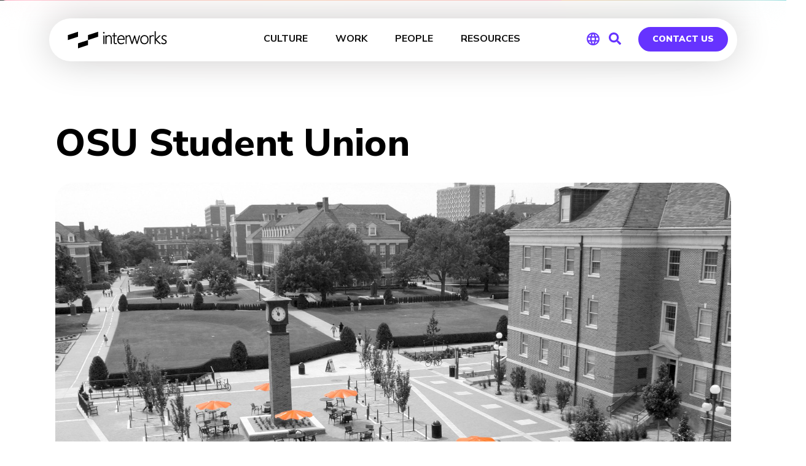

--- FILE ---
content_type: text/html; charset=UTF-8
request_url: https://interworks.com/case-studies/osu-student-union/
body_size: 62555
content:
<!DOCTYPE html>
<html lang="en-US">
<head>

    <!-- PLAUSIBLE -->
        <script defer data-domain="interworks.com" src="https://plausible.io/js/script.tagged-events.js"></script>
        <!-- END PLAUSIBLE -->
    <!-- PARDOT -->
    <script type="text/javascript">
    piAId = '323471';
    piCId = '61188';
    piHostname = 'pi.pardot.com';
     
    (function() {
            function async_load(){
                      var s = document.createElement('script'); s.type = 'text/javascript';
                      s.src = ('https:' == document.location.protocol ? 'https://pi' : 'http://cdn') + '.pardot.com/pd.js';
                      var c = document.getElementsByTagName('script')[0]; c.parentNode.insertBefore(s, c);
            }
            if(window.attachEvent) { window.attachEvent('onload', async_load); }
            else { window.addEventListener('load', async_load, false); }
    })();
    </script>    
    <!-- END PARDOT -->
    <meta name="ahrefs-site-verification" content="dfdd871774cf40658c8b685fd0cfe02f681d8da646a452ee19c14eefba3d2d65">
	<meta charset="UTF-8" /><script type="text/javascript">(window.NREUM||(NREUM={})).init={ajax:{deny_list:["bam.nr-data.net"]}};(window.NREUM||(NREUM={})).loader_config={licenseKey:"ec7f1b9e71",applicationID:"266263659",browserID:"266267109"};;/*! For license information please see nr-loader-rum-1.302.0.min.js.LICENSE.txt */
(()=>{var e,t,r={122:(e,t,r)=>{"use strict";r.d(t,{a:()=>i});var n=r(944);function i(e,t){try{if(!e||"object"!=typeof e)return(0,n.R)(3);if(!t||"object"!=typeof t)return(0,n.R)(4);const r=Object.create(Object.getPrototypeOf(t),Object.getOwnPropertyDescriptors(t)),a=0===Object.keys(r).length?e:r;for(let o in a)if(void 0!==e[o])try{if(null===e[o]){r[o]=null;continue}Array.isArray(e[o])&&Array.isArray(t[o])?r[o]=Array.from(new Set([...e[o],...t[o]])):"object"==typeof e[o]&&"object"==typeof t[o]?r[o]=i(e[o],t[o]):r[o]=e[o]}catch(e){r[o]||(0,n.R)(1,e)}return r}catch(e){(0,n.R)(2,e)}}},154:(e,t,r)=>{"use strict";r.d(t,{OF:()=>c,RI:()=>i,WN:()=>u,bv:()=>a,gm:()=>o,mw:()=>s,sb:()=>d});var n=r(863);const i="undefined"!=typeof window&&!!window.document,a="undefined"!=typeof WorkerGlobalScope&&("undefined"!=typeof self&&self instanceof WorkerGlobalScope&&self.navigator instanceof WorkerNavigator||"undefined"!=typeof globalThis&&globalThis instanceof WorkerGlobalScope&&globalThis.navigator instanceof WorkerNavigator),o=i?window:"undefined"!=typeof WorkerGlobalScope&&("undefined"!=typeof self&&self instanceof WorkerGlobalScope&&self||"undefined"!=typeof globalThis&&globalThis instanceof WorkerGlobalScope&&globalThis),s=Boolean("hidden"===o?.document?.visibilityState),c=/iPad|iPhone|iPod/.test(o.navigator?.userAgent),d=c&&"undefined"==typeof SharedWorker,u=((()=>{const e=o.navigator?.userAgent?.match(/Firefox[/\s](\d+\.\d+)/);Array.isArray(e)&&e.length>=2&&e[1]})(),Date.now()-(0,n.t)())},163:(e,t,r)=>{"use strict";r.d(t,{j:()=>T});var n=r(384),i=r(741);var a=r(555);r(860).K7.genericEvents;const o="experimental.resources",s="register",c=e=>{if(!e||"string"!=typeof e)return!1;try{document.createDocumentFragment().querySelector(e)}catch{return!1}return!0};var d=r(614),u=r(944),l=r(122);const f="[data-nr-mask]",g=e=>(0,l.a)(e,(()=>{const e={feature_flags:[],experimental:{allow_registered_children:!1,resources:!1},mask_selector:"*",block_selector:"[data-nr-block]",mask_input_options:{color:!1,date:!1,"datetime-local":!1,email:!1,month:!1,number:!1,range:!1,search:!1,tel:!1,text:!1,time:!1,url:!1,week:!1,textarea:!1,select:!1,password:!0}};return{ajax:{deny_list:void 0,block_internal:!0,enabled:!0,autoStart:!0},api:{get allow_registered_children(){return e.feature_flags.includes(s)||e.experimental.allow_registered_children},set allow_registered_children(t){e.experimental.allow_registered_children=t},duplicate_registered_data:!1},distributed_tracing:{enabled:void 0,exclude_newrelic_header:void 0,cors_use_newrelic_header:void 0,cors_use_tracecontext_headers:void 0,allowed_origins:void 0},get feature_flags(){return e.feature_flags},set feature_flags(t){e.feature_flags=t},generic_events:{enabled:!0,autoStart:!0},harvest:{interval:30},jserrors:{enabled:!0,autoStart:!0},logging:{enabled:!0,autoStart:!0},metrics:{enabled:!0,autoStart:!0},obfuscate:void 0,page_action:{enabled:!0},page_view_event:{enabled:!0,autoStart:!0},page_view_timing:{enabled:!0,autoStart:!0},performance:{capture_marks:!1,capture_measures:!1,capture_detail:!0,resources:{get enabled(){return e.feature_flags.includes(o)||e.experimental.resources},set enabled(t){e.experimental.resources=t},asset_types:[],first_party_domains:[],ignore_newrelic:!0}},privacy:{cookies_enabled:!0},proxy:{assets:void 0,beacon:void 0},session:{expiresMs:d.wk,inactiveMs:d.BB},session_replay:{autoStart:!0,enabled:!1,preload:!1,sampling_rate:10,error_sampling_rate:100,collect_fonts:!1,inline_images:!1,fix_stylesheets:!0,mask_all_inputs:!0,get mask_text_selector(){return e.mask_selector},set mask_text_selector(t){c(t)?e.mask_selector="".concat(t,",").concat(f):""===t||null===t?e.mask_selector=f:(0,u.R)(5,t)},get block_class(){return"nr-block"},get ignore_class(){return"nr-ignore"},get mask_text_class(){return"nr-mask"},get block_selector(){return e.block_selector},set block_selector(t){c(t)?e.block_selector+=",".concat(t):""!==t&&(0,u.R)(6,t)},get mask_input_options(){return e.mask_input_options},set mask_input_options(t){t&&"object"==typeof t?e.mask_input_options={...t,password:!0}:(0,u.R)(7,t)}},session_trace:{enabled:!0,autoStart:!0},soft_navigations:{enabled:!0,autoStart:!0},spa:{enabled:!0,autoStart:!0},ssl:void 0,user_actions:{enabled:!0,elementAttributes:["id","className","tagName","type"]}}})());var p=r(154),m=r(324);let h=0;const v={buildEnv:m.F3,distMethod:m.Xs,version:m.xv,originTime:p.WN},b={appMetadata:{},customTransaction:void 0,denyList:void 0,disabled:!1,harvester:void 0,isolatedBacklog:!1,isRecording:!1,loaderType:void 0,maxBytes:3e4,obfuscator:void 0,onerror:void 0,ptid:void 0,releaseIds:{},session:void 0,timeKeeper:void 0,registeredEntities:[],jsAttributesMetadata:{bytes:0},get harvestCount(){return++h}},y=e=>{const t=(0,l.a)(e,b),r=Object.keys(v).reduce((e,t)=>(e[t]={value:v[t],writable:!1,configurable:!0,enumerable:!0},e),{});return Object.defineProperties(t,r)};var _=r(701);const w=e=>{const t=e.startsWith("http");e+="/",r.p=t?e:"https://"+e};var x=r(836),k=r(241);const S={accountID:void 0,trustKey:void 0,agentID:void 0,licenseKey:void 0,applicationID:void 0,xpid:void 0},A=e=>(0,l.a)(e,S),R=new Set;function T(e,t={},r,o){let{init:s,info:c,loader_config:d,runtime:u={},exposed:l=!0}=t;if(!c){const e=(0,n.pV)();s=e.init,c=e.info,d=e.loader_config}e.init=g(s||{}),e.loader_config=A(d||{}),c.jsAttributes??={},p.bv&&(c.jsAttributes.isWorker=!0),e.info=(0,a.D)(c);const f=e.init,m=[c.beacon,c.errorBeacon];R.has(e.agentIdentifier)||(f.proxy.assets&&(w(f.proxy.assets),m.push(f.proxy.assets)),f.proxy.beacon&&m.push(f.proxy.beacon),e.beacons=[...m],function(e){const t=(0,n.pV)();Object.getOwnPropertyNames(i.W.prototype).forEach(r=>{const n=i.W.prototype[r];if("function"!=typeof n||"constructor"===n)return;let a=t[r];e[r]&&!1!==e.exposed&&"micro-agent"!==e.runtime?.loaderType&&(t[r]=(...t)=>{const n=e[r](...t);return a?a(...t):n})})}(e),(0,n.US)("activatedFeatures",_.B),e.runSoftNavOverSpa&&=!0===f.soft_navigations.enabled&&f.feature_flags.includes("soft_nav")),u.denyList=[...f.ajax.deny_list||[],...f.ajax.block_internal?m:[]],u.ptid=e.agentIdentifier,u.loaderType=r,e.runtime=y(u),R.has(e.agentIdentifier)||(e.ee=x.ee.get(e.agentIdentifier),e.exposed=l,(0,k.W)({agentIdentifier:e.agentIdentifier,drained:!!_.B?.[e.agentIdentifier],type:"lifecycle",name:"initialize",feature:void 0,data:e.config})),R.add(e.agentIdentifier)}},234:(e,t,r)=>{"use strict";r.d(t,{W:()=>a});var n=r(836),i=r(687);class a{constructor(e,t){this.agentIdentifier=e,this.ee=n.ee.get(e),this.featureName=t,this.blocked=!1}deregisterDrain(){(0,i.x3)(this.agentIdentifier,this.featureName)}}},241:(e,t,r)=>{"use strict";r.d(t,{W:()=>a});var n=r(154);const i="newrelic";function a(e={}){try{n.gm.dispatchEvent(new CustomEvent(i,{detail:e}))}catch(e){}}},261:(e,t,r)=>{"use strict";r.d(t,{$9:()=>d,BL:()=>s,CH:()=>g,Dl:()=>_,Fw:()=>y,PA:()=>h,Pl:()=>n,Tb:()=>l,U2:()=>a,V1:()=>k,Wb:()=>x,bt:()=>b,cD:()=>v,d3:()=>w,dT:()=>c,eY:()=>p,fF:()=>f,hG:()=>i,k6:()=>o,nb:()=>m,o5:()=>u});const n="api-",i="addPageAction",a="addToTrace",o="addRelease",s="finished",c="interaction",d="log",u="noticeError",l="pauseReplay",f="recordCustomEvent",g="recordReplay",p="register",m="setApplicationVersion",h="setCurrentRouteName",v="setCustomAttribute",b="setErrorHandler",y="setPageViewName",_="setUserId",w="start",x="wrapLogger",k="measure"},289:(e,t,r)=>{"use strict";r.d(t,{GG:()=>a,Qr:()=>s,sB:()=>o});var n=r(878);function i(){return"undefined"==typeof document||"complete"===document.readyState}function a(e,t){if(i())return e();(0,n.sp)("load",e,t)}function o(e){if(i())return e();(0,n.DD)("DOMContentLoaded",e)}function s(e){if(i())return e();(0,n.sp)("popstate",e)}},324:(e,t,r)=>{"use strict";r.d(t,{F3:()=>i,Xs:()=>a,xv:()=>n});const n="1.302.0",i="PROD",a="CDN"},374:(e,t,r)=>{r.nc=(()=>{try{return document?.currentScript?.nonce}catch(e){}return""})()},384:(e,t,r)=>{"use strict";r.d(t,{NT:()=>o,US:()=>u,Zm:()=>s,bQ:()=>d,dV:()=>c,pV:()=>l});var n=r(154),i=r(863),a=r(910);const o={beacon:"bam.nr-data.net",errorBeacon:"bam.nr-data.net"};function s(){return n.gm.NREUM||(n.gm.NREUM={}),void 0===n.gm.newrelic&&(n.gm.newrelic=n.gm.NREUM),n.gm.NREUM}function c(){let e=s();return e.o||(e.o={ST:n.gm.setTimeout,SI:n.gm.setImmediate||n.gm.setInterval,CT:n.gm.clearTimeout,XHR:n.gm.XMLHttpRequest,REQ:n.gm.Request,EV:n.gm.Event,PR:n.gm.Promise,MO:n.gm.MutationObserver,FETCH:n.gm.fetch,WS:n.gm.WebSocket},(0,a.i)(...Object.values(e.o))),e}function d(e,t){let r=s();r.initializedAgents??={},t.initializedAt={ms:(0,i.t)(),date:new Date},r.initializedAgents[e]=t}function u(e,t){s()[e]=t}function l(){return function(){let e=s();const t=e.info||{};e.info={beacon:o.beacon,errorBeacon:o.errorBeacon,...t}}(),function(){let e=s();const t=e.init||{};e.init={...t}}(),c(),function(){let e=s();const t=e.loader_config||{};e.loader_config={...t}}(),s()}},389:(e,t,r)=>{"use strict";function n(e,t=500,r={}){const n=r?.leading||!1;let i;return(...r)=>{n&&void 0===i&&(e.apply(this,r),i=setTimeout(()=>{i=clearTimeout(i)},t)),n||(clearTimeout(i),i=setTimeout(()=>{e.apply(this,r)},t))}}function i(e){let t=!1;return(...r)=>{t||(t=!0,e.apply(this,r))}}r.d(t,{J:()=>i,s:()=>n})},555:(e,t,r)=>{"use strict";r.d(t,{D:()=>s,f:()=>o});var n=r(384),i=r(122);const a={beacon:n.NT.beacon,errorBeacon:n.NT.errorBeacon,licenseKey:void 0,applicationID:void 0,sa:void 0,queueTime:void 0,applicationTime:void 0,ttGuid:void 0,user:void 0,account:void 0,product:void 0,extra:void 0,jsAttributes:{},userAttributes:void 0,atts:void 0,transactionName:void 0,tNamePlain:void 0};function o(e){try{return!!e.licenseKey&&!!e.errorBeacon&&!!e.applicationID}catch(e){return!1}}const s=e=>(0,i.a)(e,a)},566:(e,t,r)=>{"use strict";r.d(t,{LA:()=>s,bz:()=>o});var n=r(154);const i="xxxxxxxx-xxxx-4xxx-yxxx-xxxxxxxxxxxx";function a(e,t){return e?15&e[t]:16*Math.random()|0}function o(){const e=n.gm?.crypto||n.gm?.msCrypto;let t,r=0;return e&&e.getRandomValues&&(t=e.getRandomValues(new Uint8Array(30))),i.split("").map(e=>"x"===e?a(t,r++).toString(16):"y"===e?(3&a()|8).toString(16):e).join("")}function s(e){const t=n.gm?.crypto||n.gm?.msCrypto;let r,i=0;t&&t.getRandomValues&&(r=t.getRandomValues(new Uint8Array(e)));const o=[];for(var s=0;s<e;s++)o.push(a(r,i++).toString(16));return o.join("")}},606:(e,t,r)=>{"use strict";r.d(t,{i:()=>a});var n=r(908);a.on=o;var i=a.handlers={};function a(e,t,r,a){o(a||n.d,i,e,t,r)}function o(e,t,r,i,a){a||(a="feature"),e||(e=n.d);var o=t[a]=t[a]||{};(o[r]=o[r]||[]).push([e,i])}},607:(e,t,r)=>{"use strict";r.d(t,{W:()=>n});const n=(0,r(566).bz)()},614:(e,t,r)=>{"use strict";r.d(t,{BB:()=>o,H3:()=>n,g:()=>d,iL:()=>c,tS:()=>s,uh:()=>i,wk:()=>a});const n="NRBA",i="SESSION",a=144e5,o=18e5,s={STARTED:"session-started",PAUSE:"session-pause",RESET:"session-reset",RESUME:"session-resume",UPDATE:"session-update"},c={SAME_TAB:"same-tab",CROSS_TAB:"cross-tab"},d={OFF:0,FULL:1,ERROR:2}},630:(e,t,r)=>{"use strict";r.d(t,{T:()=>n});const n=r(860).K7.pageViewEvent},646:(e,t,r)=>{"use strict";r.d(t,{y:()=>n});class n{constructor(e){this.contextId=e}}},687:(e,t,r)=>{"use strict";r.d(t,{Ak:()=>d,Ze:()=>f,x3:()=>u});var n=r(241),i=r(836),a=r(606),o=r(860),s=r(646);const c={};function d(e,t){const r={staged:!1,priority:o.P3[t]||0};l(e),c[e].get(t)||c[e].set(t,r)}function u(e,t){e&&c[e]&&(c[e].get(t)&&c[e].delete(t),p(e,t,!1),c[e].size&&g(e))}function l(e){if(!e)throw new Error("agentIdentifier required");c[e]||(c[e]=new Map)}function f(e="",t="feature",r=!1){if(l(e),!e||!c[e].get(t)||r)return p(e,t);c[e].get(t).staged=!0,g(e)}function g(e){const t=Array.from(c[e]);t.every(([e,t])=>t.staged)&&(t.sort((e,t)=>e[1].priority-t[1].priority),t.forEach(([t])=>{c[e].delete(t),p(e,t)}))}function p(e,t,r=!0){const o=e?i.ee.get(e):i.ee,c=a.i.handlers;if(!o.aborted&&o.backlog&&c){if((0,n.W)({agentIdentifier:e,type:"lifecycle",name:"drain",feature:t}),r){const e=o.backlog[t],r=c[t];if(r){for(let t=0;e&&t<e.length;++t)m(e[t],r);Object.entries(r).forEach(([e,t])=>{Object.values(t||{}).forEach(t=>{t[0]?.on&&t[0]?.context()instanceof s.y&&t[0].on(e,t[1])})})}}o.isolatedBacklog||delete c[t],o.backlog[t]=null,o.emit("drain-"+t,[])}}function m(e,t){var r=e[1];Object.values(t[r]||{}).forEach(t=>{var r=e[0];if(t[0]===r){var n=t[1],i=e[3],a=e[2];n.apply(i,a)}})}},699:(e,t,r)=>{"use strict";r.d(t,{It:()=>a,KC:()=>s,No:()=>i,qh:()=>o});var n=r(860);const i=16e3,a=1e6,o="SESSION_ERROR",s={[n.K7.logging]:!0,[n.K7.genericEvents]:!1,[n.K7.jserrors]:!1,[n.K7.ajax]:!1}},701:(e,t,r)=>{"use strict";r.d(t,{B:()=>a,t:()=>o});var n=r(241);const i=new Set,a={};function o(e,t){const r=t.agentIdentifier;a[r]??={},e&&"object"==typeof e&&(i.has(r)||(t.ee.emit("rumresp",[e]),a[r]=e,i.add(r),(0,n.W)({agentIdentifier:r,loaded:!0,drained:!0,type:"lifecycle",name:"load",feature:void 0,data:e})))}},741:(e,t,r)=>{"use strict";r.d(t,{W:()=>a});var n=r(944),i=r(261);class a{#e(e,...t){if(this[e]!==a.prototype[e])return this[e](...t);(0,n.R)(35,e)}addPageAction(e,t){return this.#e(i.hG,e,t)}register(e){return this.#e(i.eY,e)}recordCustomEvent(e,t){return this.#e(i.fF,e,t)}setPageViewName(e,t){return this.#e(i.Fw,e,t)}setCustomAttribute(e,t,r){return this.#e(i.cD,e,t,r)}noticeError(e,t){return this.#e(i.o5,e,t)}setUserId(e){return this.#e(i.Dl,e)}setApplicationVersion(e){return this.#e(i.nb,e)}setErrorHandler(e){return this.#e(i.bt,e)}addRelease(e,t){return this.#e(i.k6,e,t)}log(e,t){return this.#e(i.$9,e,t)}start(){return this.#e(i.d3)}finished(e){return this.#e(i.BL,e)}recordReplay(){return this.#e(i.CH)}pauseReplay(){return this.#e(i.Tb)}addToTrace(e){return this.#e(i.U2,e)}setCurrentRouteName(e){return this.#e(i.PA,e)}interaction(e){return this.#e(i.dT,e)}wrapLogger(e,t,r){return this.#e(i.Wb,e,t,r)}measure(e,t){return this.#e(i.V1,e,t)}}},773:(e,t,r)=>{"use strict";r.d(t,{z_:()=>a,XG:()=>s,TZ:()=>n,rs:()=>i,xV:()=>o});r(154),r(566),r(384);const n=r(860).K7.metrics,i="sm",a="cm",o="storeSupportabilityMetrics",s="storeEventMetrics"},782:(e,t,r)=>{"use strict";r.d(t,{T:()=>n});const n=r(860).K7.pageViewTiming},836:(e,t,r)=>{"use strict";r.d(t,{P:()=>s,ee:()=>c});var n=r(384),i=r(990),a=r(646),o=r(607);const s="nr@context:".concat(o.W),c=function e(t,r){var n={},o={},u={},l=!1;try{l=16===r.length&&d.initializedAgents?.[r]?.runtime.isolatedBacklog}catch(e){}var f={on:p,addEventListener:p,removeEventListener:function(e,t){var r=n[e];if(!r)return;for(var i=0;i<r.length;i++)r[i]===t&&r.splice(i,1)},emit:function(e,r,n,i,a){!1!==a&&(a=!0);if(c.aborted&&!i)return;t&&a&&t.emit(e,r,n);var s=g(n);m(e).forEach(e=>{e.apply(s,r)});var d=v()[o[e]];d&&d.push([f,e,r,s]);return s},get:h,listeners:m,context:g,buffer:function(e,t){const r=v();if(t=t||"feature",f.aborted)return;Object.entries(e||{}).forEach(([e,n])=>{o[n]=t,t in r||(r[t]=[])})},abort:function(){f._aborted=!0,Object.keys(f.backlog).forEach(e=>{delete f.backlog[e]})},isBuffering:function(e){return!!v()[o[e]]},debugId:r,backlog:l?{}:t&&"object"==typeof t.backlog?t.backlog:{},isolatedBacklog:l};return Object.defineProperty(f,"aborted",{get:()=>{let e=f._aborted||!1;return e||(t&&(e=t.aborted),e)}}),f;function g(e){return e&&e instanceof a.y?e:e?(0,i.I)(e,s,()=>new a.y(s)):new a.y(s)}function p(e,t){n[e]=m(e).concat(t)}function m(e){return n[e]||[]}function h(t){return u[t]=u[t]||e(f,t)}function v(){return f.backlog}}(void 0,"globalEE"),d=(0,n.Zm)();d.ee||(d.ee=c)},843:(e,t,r)=>{"use strict";r.d(t,{u:()=>i});var n=r(878);function i(e,t=!1,r,i){(0,n.DD)("visibilitychange",function(){if(t)return void("hidden"===document.visibilityState&&e());e(document.visibilityState)},r,i)}},860:(e,t,r)=>{"use strict";r.d(t,{$J:()=>u,K7:()=>c,P3:()=>d,XX:()=>i,Yy:()=>s,df:()=>a,qY:()=>n,v4:()=>o});const n="events",i="jserrors",a="browser/blobs",o="rum",s="browser/logs",c={ajax:"ajax",genericEvents:"generic_events",jserrors:i,logging:"logging",metrics:"metrics",pageAction:"page_action",pageViewEvent:"page_view_event",pageViewTiming:"page_view_timing",sessionReplay:"session_replay",sessionTrace:"session_trace",softNav:"soft_navigations",spa:"spa"},d={[c.pageViewEvent]:1,[c.pageViewTiming]:2,[c.metrics]:3,[c.jserrors]:4,[c.spa]:5,[c.ajax]:6,[c.sessionTrace]:7,[c.softNav]:8,[c.sessionReplay]:9,[c.logging]:10,[c.genericEvents]:11},u={[c.pageViewEvent]:o,[c.pageViewTiming]:n,[c.ajax]:n,[c.spa]:n,[c.softNav]:n,[c.metrics]:i,[c.jserrors]:i,[c.sessionTrace]:a,[c.sessionReplay]:a,[c.logging]:s,[c.genericEvents]:"ins"}},863:(e,t,r)=>{"use strict";function n(){return Math.floor(performance.now())}r.d(t,{t:()=>n})},878:(e,t,r)=>{"use strict";function n(e,t){return{capture:e,passive:!1,signal:t}}function i(e,t,r=!1,i){window.addEventListener(e,t,n(r,i))}function a(e,t,r=!1,i){document.addEventListener(e,t,n(r,i))}r.d(t,{DD:()=>a,jT:()=>n,sp:()=>i})},908:(e,t,r)=>{"use strict";r.d(t,{d:()=>n,p:()=>i});var n=r(836).ee.get("handle");function i(e,t,r,i,a){a?(a.buffer([e],i),a.emit(e,t,r)):(n.buffer([e],i),n.emit(e,t,r))}},910:(e,t,r)=>{"use strict";r.d(t,{i:()=>a});var n=r(944);const i=new Map;function a(...e){return e.every(e=>{if(i.has(e))return i.get(e);const t="function"==typeof e&&e.toString().includes("[native code]");return t||(0,n.R)(64,e?.name||e?.toString()),i.set(e,t),t})}},944:(e,t,r)=>{"use strict";r.d(t,{R:()=>i});var n=r(241);function i(e,t){"function"==typeof console.debug&&(console.debug("New Relic Warning: https://github.com/newrelic/newrelic-browser-agent/blob/main/docs/warning-codes.md#".concat(e),t),(0,n.W)({agentIdentifier:null,drained:null,type:"data",name:"warn",feature:"warn",data:{code:e,secondary:t}}))}},990:(e,t,r)=>{"use strict";r.d(t,{I:()=>i});var n=Object.prototype.hasOwnProperty;function i(e,t,r){if(n.call(e,t))return e[t];var i=r();if(Object.defineProperty&&Object.keys)try{return Object.defineProperty(e,t,{value:i,writable:!0,enumerable:!1}),i}catch(e){}return e[t]=i,i}}},n={};function i(e){var t=n[e];if(void 0!==t)return t.exports;var a=n[e]={exports:{}};return r[e](a,a.exports,i),a.exports}i.m=r,i.d=(e,t)=>{for(var r in t)i.o(t,r)&&!i.o(e,r)&&Object.defineProperty(e,r,{enumerable:!0,get:t[r]})},i.f={},i.e=e=>Promise.all(Object.keys(i.f).reduce((t,r)=>(i.f[r](e,t),t),[])),i.u=e=>"nr-rum-1.302.0.min.js",i.o=(e,t)=>Object.prototype.hasOwnProperty.call(e,t),e={},t="NRBA-1.302.0.PROD:",i.l=(r,n,a,o)=>{if(e[r])e[r].push(n);else{var s,c;if(void 0!==a)for(var d=document.getElementsByTagName("script"),u=0;u<d.length;u++){var l=d[u];if(l.getAttribute("src")==r||l.getAttribute("data-webpack")==t+a){s=l;break}}if(!s){c=!0;var f={296:"sha512-wOb3n9Oo7XFlPj8/eeDjhAZxpAcaDdsBkC//L8axozi0po4wdPEJ2ECVlu9KEBVFgfQVL0TCY6kPzr0KcVfkBQ=="};(s=document.createElement("script")).charset="utf-8",i.nc&&s.setAttribute("nonce",i.nc),s.setAttribute("data-webpack",t+a),s.src=r,0!==s.src.indexOf(window.location.origin+"/")&&(s.crossOrigin="anonymous"),f[o]&&(s.integrity=f[o])}e[r]=[n];var g=(t,n)=>{s.onerror=s.onload=null,clearTimeout(p);var i=e[r];if(delete e[r],s.parentNode&&s.parentNode.removeChild(s),i&&i.forEach(e=>e(n)),t)return t(n)},p=setTimeout(g.bind(null,void 0,{type:"timeout",target:s}),12e4);s.onerror=g.bind(null,s.onerror),s.onload=g.bind(null,s.onload),c&&document.head.appendChild(s)}},i.r=e=>{"undefined"!=typeof Symbol&&Symbol.toStringTag&&Object.defineProperty(e,Symbol.toStringTag,{value:"Module"}),Object.defineProperty(e,"__esModule",{value:!0})},i.p="https://js-agent.newrelic.com/",(()=>{var e={374:0,840:0};i.f.j=(t,r)=>{var n=i.o(e,t)?e[t]:void 0;if(0!==n)if(n)r.push(n[2]);else{var a=new Promise((r,i)=>n=e[t]=[r,i]);r.push(n[2]=a);var o=i.p+i.u(t),s=new Error;i.l(o,r=>{if(i.o(e,t)&&(0!==(n=e[t])&&(e[t]=void 0),n)){var a=r&&("load"===r.type?"missing":r.type),o=r&&r.target&&r.target.src;s.message="Loading chunk "+t+" failed.\n("+a+": "+o+")",s.name="ChunkLoadError",s.type=a,s.request=o,n[1](s)}},"chunk-"+t,t)}};var t=(t,r)=>{var n,a,[o,s,c]=r,d=0;if(o.some(t=>0!==e[t])){for(n in s)i.o(s,n)&&(i.m[n]=s[n]);if(c)c(i)}for(t&&t(r);d<o.length;d++)a=o[d],i.o(e,a)&&e[a]&&e[a][0](),e[a]=0},r=self["webpackChunk:NRBA-1.302.0.PROD"]=self["webpackChunk:NRBA-1.302.0.PROD"]||[];r.forEach(t.bind(null,0)),r.push=t.bind(null,r.push.bind(r))})(),(()=>{"use strict";i(374);var e=i(566),t=i(741);class r extends t.W{agentIdentifier=(0,e.LA)(16)}var n=i(860);const a=Object.values(n.K7);var o=i(163);var s=i(908),c=i(863),d=i(261),u=i(241),l=i(944),f=i(701),g=i(773);function p(e,t,i,a){const o=a||i;!o||o[e]&&o[e]!==r.prototype[e]||(o[e]=function(){(0,s.p)(g.xV,["API/"+e+"/called"],void 0,n.K7.metrics,i.ee),(0,u.W)({agentIdentifier:i.agentIdentifier,drained:!!f.B?.[i.agentIdentifier],type:"data",name:"api",feature:d.Pl+e,data:{}});try{return t.apply(this,arguments)}catch(e){(0,l.R)(23,e)}})}function m(e,t,r,n,i){const a=e.info;null===r?delete a.jsAttributes[t]:a.jsAttributes[t]=r,(i||null===r)&&(0,s.p)(d.Pl+n,[(0,c.t)(),t,r],void 0,"session",e.ee)}var h=i(687),v=i(234),b=i(289),y=i(154),_=i(384);const w=e=>y.RI&&!0===e?.privacy.cookies_enabled;function x(e){return!!(0,_.dV)().o.MO&&w(e)&&!0===e?.session_trace.enabled}var k=i(389),S=i(699);class A extends v.W{constructor(e,t){super(e.agentIdentifier,t),this.agentRef=e,this.abortHandler=void 0,this.featAggregate=void 0,this.onAggregateImported=void 0,this.deferred=Promise.resolve(),!1===e.init[this.featureName].autoStart?this.deferred=new Promise((t,r)=>{this.ee.on("manual-start-all",(0,k.J)(()=>{(0,h.Ak)(e.agentIdentifier,this.featureName),t()}))}):(0,h.Ak)(e.agentIdentifier,t)}importAggregator(e,t,r={}){if(this.featAggregate)return;let n;this.onAggregateImported=new Promise(e=>{n=e});const a=async()=>{let a;await this.deferred;try{if(w(e.init)){const{setupAgentSession:t}=await i.e(296).then(i.bind(i,305));a=t(e)}}catch(e){(0,l.R)(20,e),this.ee.emit("internal-error",[e]),(0,s.p)(S.qh,[e],void 0,this.featureName,this.ee)}try{if(!this.#t(this.featureName,a,e.init))return(0,h.Ze)(this.agentIdentifier,this.featureName),void n(!1);const{Aggregate:i}=await t();this.featAggregate=new i(e,r),e.runtime.harvester.initializedAggregates.push(this.featAggregate),n(!0)}catch(e){(0,l.R)(34,e),this.abortHandler?.(),(0,h.Ze)(this.agentIdentifier,this.featureName,!0),n(!1),this.ee&&this.ee.abort()}};y.RI?(0,b.GG)(()=>a(),!0):a()}#t(e,t,r){if(this.blocked)return!1;switch(e){case n.K7.sessionReplay:return x(r)&&!!t;case n.K7.sessionTrace:return!!t;default:return!0}}}var R=i(630),T=i(614);class E extends A{static featureName=R.T;constructor(e){var t;super(e,R.T),this.setupInspectionEvents(e.agentIdentifier),t=e,p(d.Fw,function(e,r){"string"==typeof e&&("/"!==e.charAt(0)&&(e="/"+e),t.runtime.customTransaction=(r||"http://custom.transaction")+e,(0,s.p)(d.Pl+d.Fw,[(0,c.t)()],void 0,void 0,t.ee))},t),this.ee.on("api-send-rum",(e,t)=>(0,s.p)("send-rum",[e,t],void 0,this.featureName,this.ee)),this.importAggregator(e,()=>i.e(296).then(i.bind(i,108)))}setupInspectionEvents(e){const t=(t,r)=>{t&&(0,u.W)({agentIdentifier:e,timeStamp:t.timeStamp,loaded:"complete"===t.target.readyState,type:"window",name:r,data:t.target.location+""})};(0,b.sB)(e=>{t(e,"DOMContentLoaded")}),(0,b.GG)(e=>{t(e,"load")}),(0,b.Qr)(e=>{t(e,"navigate")}),this.ee.on(T.tS.UPDATE,(t,r)=>{(0,u.W)({agentIdentifier:e,type:"lifecycle",name:"session",data:r})})}}var N=i(843),j=i(878),I=i(782);class O extends A{static featureName=I.T;constructor(e){super(e,I.T),y.RI&&((0,N.u)(()=>(0,s.p)("docHidden",[(0,c.t)()],void 0,I.T,this.ee),!0),(0,j.sp)("pagehide",()=>(0,s.p)("winPagehide",[(0,c.t)()],void 0,I.T,this.ee)),this.importAggregator(e,()=>i.e(296).then(i.bind(i,350))))}}class P extends A{static featureName=g.TZ;constructor(e){super(e,g.TZ),y.RI&&document.addEventListener("securitypolicyviolation",e=>{(0,s.p)(g.xV,["Generic/CSPViolation/Detected"],void 0,this.featureName,this.ee)}),this.importAggregator(e,()=>i.e(296).then(i.bind(i,623)))}}new class extends r{constructor(e){var t;(super(),y.gm)?(this.features={},(0,_.bQ)(this.agentIdentifier,this),this.desiredFeatures=new Set(e.features||[]),this.desiredFeatures.add(E),this.runSoftNavOverSpa=[...this.desiredFeatures].some(e=>e.featureName===n.K7.softNav),(0,o.j)(this,e,e.loaderType||"agent"),t=this,p(d.cD,function(e,r,n=!1){if("string"==typeof e){if(["string","number","boolean"].includes(typeof r)||null===r)return m(t,e,r,d.cD,n);(0,l.R)(40,typeof r)}else(0,l.R)(39,typeof e)},t),function(e){p(d.Dl,function(t){if("string"==typeof t||null===t)return m(e,"enduser.id",t,d.Dl,!0);(0,l.R)(41,typeof t)},e)}(this),function(e){p(d.nb,function(t){if("string"==typeof t||null===t)return m(e,"application.version",t,d.nb,!1);(0,l.R)(42,typeof t)},e)}(this),function(e){p(d.d3,function(){e.ee.emit("manual-start-all")},e)}(this),this.run()):(0,l.R)(21)}get config(){return{info:this.info,init:this.init,loader_config:this.loader_config,runtime:this.runtime}}get api(){return this}run(){try{const e=function(e){const t={};return a.forEach(r=>{t[r]=!!e[r]?.enabled}),t}(this.init),t=[...this.desiredFeatures];t.sort((e,t)=>n.P3[e.featureName]-n.P3[t.featureName]),t.forEach(t=>{if(!e[t.featureName]&&t.featureName!==n.K7.pageViewEvent)return;if(this.runSoftNavOverSpa&&t.featureName===n.K7.spa)return;if(!this.runSoftNavOverSpa&&t.featureName===n.K7.softNav)return;const r=function(e){switch(e){case n.K7.ajax:return[n.K7.jserrors];case n.K7.sessionTrace:return[n.K7.ajax,n.K7.pageViewEvent];case n.K7.sessionReplay:return[n.K7.sessionTrace];case n.K7.pageViewTiming:return[n.K7.pageViewEvent];default:return[]}}(t.featureName).filter(e=>!(e in this.features));r.length>0&&(0,l.R)(36,{targetFeature:t.featureName,missingDependencies:r}),this.features[t.featureName]=new t(this)})}catch(e){(0,l.R)(22,e);for(const e in this.features)this.features[e].abortHandler?.();const t=(0,_.Zm)();delete t.initializedAgents[this.agentIdentifier]?.features,delete this.sharedAggregator;return t.ee.get(this.agentIdentifier).abort(),!1}}}({features:[E,O,P],loaderType:"lite"})})()})();</script>
<script type="text/javascript">
/* <![CDATA[ */
 var gform;gform||(document.addEventListener("gform_main_scripts_loaded",function(){gform.scriptsLoaded=!0}),document.addEventListener("gform/theme/scripts_loaded",function(){gform.themeScriptsLoaded=!0}),window.addEventListener("DOMContentLoaded",function(){gform.domLoaded=!0}),gform={domLoaded:!1,scriptsLoaded:!1,themeScriptsLoaded:!1,isFormEditor:()=>"function"==typeof InitializeEditor,callIfLoaded:function(o){return!(!gform.domLoaded||!gform.scriptsLoaded||!gform.themeScriptsLoaded&&!gform.isFormEditor()||(gform.isFormEditor()&&console.warn("The use of gform.initializeOnLoaded() is deprecated in the form editor context and will be removed in Gravity Forms 3.1."),o(),0))},initializeOnLoaded:function(o){gform.callIfLoaded(o)||(document.addEventListener("gform_main_scripts_loaded",()=>{gform.scriptsLoaded=!0,gform.callIfLoaded(o)}),document.addEventListener("gform/theme/scripts_loaded",()=>{gform.themeScriptsLoaded=!0,gform.callIfLoaded(o)}),window.addEventListener("DOMContentLoaded",()=>{gform.domLoaded=!0,gform.callIfLoaded(o)}))},hooks:{action:{},filter:{}},addAction:function(o,r,e,t){gform.addHook("action",o,r,e,t)},addFilter:function(o,r,e,t){gform.addHook("filter",o,r,e,t)},doAction:function(o){gform.doHook("action",o,arguments)},applyFilters:function(o){return gform.doHook("filter",o,arguments)},removeAction:function(o,r){gform.removeHook("action",o,r)},removeFilter:function(o,r,e){gform.removeHook("filter",o,r,e)},addHook:function(o,r,e,t,n){null==gform.hooks[o][r]&&(gform.hooks[o][r]=[]);var d=gform.hooks[o][r];null==n&&(n=r+"_"+d.length),gform.hooks[o][r].push({tag:n,callable:e,priority:t=null==t?10:t})},doHook:function(r,o,e){var t;if(e=Array.prototype.slice.call(e,1),null!=gform.hooks[r][o]&&((o=gform.hooks[r][o]).sort(function(o,r){return o.priority-r.priority}),o.forEach(function(o){"function"!=typeof(t=o.callable)&&(t=window[t]),"action"==r?t.apply(null,e):e[0]=t.apply(null,e)})),"filter"==r)return e[0]},removeHook:function(o,r,t,n){var e;null!=gform.hooks[o][r]&&(e=(e=gform.hooks[o][r]).filter(function(o,r,e){return!!(null!=n&&n!=o.tag||null!=t&&t!=o.priority)}),gform.hooks[o][r]=e)}}); 
/* ]]> */
</script>

	
				<meta name="viewport" content="width=device-width,initial-scale=1,user-scalable=no">
		            <link rel="shortcut icon" type="image/x-icon" href="https://interworks.com/wp-content/uploads/2024/12/image_720.png">
            <link rel="apple-touch-icon" href="https://interworks.com/wp-content/uploads/2024/12/image_720.png"/>
        
	<link rel="profile" href="http://gmpg.org/xfn/11" />
	<link rel="pingback" href="https://interworks.com/xmlrpc.php" />
    <script>
      !function(){var analytics=window.analytics=window.analytics||[];if(!analytics.initialize)if(analytics.invoked)window.console&&console.error&&console.error("Segment snippet included twice.");else{analytics.invoked=!0;analytics.methods=["trackSubmit","trackClick","trackLink","trackForm","pageview","identify","reset","group","track","ready","alias","debug","page","once","off","on","addSourceMiddleware","addIntegrationMiddleware","setAnonymousId","addDestinationMiddleware"];analytics.factory=function(e){return function(){var t=Array.prototype.slice.call(arguments);t.unshift(e);analytics.push(t);return analytics}};for(var e=0;e<analytics.methods.length;e++){var key=analytics.methods[e];analytics[key]=analytics.factory(key)}analytics.load=function(key,e){var t=document.createElement("script");t.type="text/javascript";t.async=!0;t.src="https://cdn.segment.com/analytics.js/v1/" + key + "/analytics.min.js";var n=document.getElementsByTagName("script")[0];n.parentNode.insertBefore(t,n);analytics._loadOptions=e};analytics.SNIPPET_VERSION="4.13.1";
      analytics.load("CGbg1h4g3LSjOEwplpu8QGOAASOaajCn");
      analytics.page();
      }}();
    </script>

	<meta name='robots' content='index, follow, max-image-preview:large, max-snippet:-1, max-video-preview:-1' />
	<style>img:is([sizes="auto" i], [sizes^="auto," i]) { contain-intrinsic-size: 3000px 1500px }</style>
	
	<!-- This site is optimized with the Yoast SEO plugin v24.4 - https://yoast.com/wordpress/plugins/seo/ -->
	<title>OSU Student Union - InterWorks</title>
	<meta name="description" content="The OSU Student Union recently underwent renovations, making it the largest Student Union facility in the world. It serves as a hub for campus life, serving over 22,000 students, in addition to OSU faculty and staff. Housing nearly 20 unique departments including bookstores, restaurants, administrative services, as well as a multitude of student organizations, the sheer size and volume of information being managed on the Student Union’s website was a daunting task at best. In order to compliment a state-of-the-art facility, the website necessitated an aesthetic redesign as well as an easy to manage content system." />
	<link rel="canonical" href="https://interworks.com/case-studies/osu-student-union/" />
	<meta property="og:locale" content="en_US" />
	<meta property="og:type" content="article" />
	<meta property="og:title" content="OSU Student Union - InterWorks" />
	<meta property="og:description" content="The OSU Student Union recently underwent renovations, making it the largest Student Union facility in the world. It serves as a hub for campus life, serving over 22,000 students, in addition to OSU faculty and staff. Housing nearly 20 unique departments including bookstores, restaurants, administrative services, as well as a multitude of student organizations, the sheer size and volume of information being managed on the Student Union’s website was a daunting task at best. In order to compliment a state-of-the-art facility, the website necessitated an aesthetic redesign as well as an easy to manage content system." />
	<meta property="og:url" content="https://interworks.com/case-studies/osu-student-union/" />
	<meta property="og:site_name" content="InterWorks" />
	<meta property="article:publisher" content="https://www.facebook.com/interworks/" />
	<meta property="article:modified_time" content="2024-04-18T18:22:37+00:00" />
	<meta property="og:image" content="https://interworks.com/wp-content/uploads/2017/09/OSU_SU.jpg" />
	<meta property="og:image:width" content="1920" />
	<meta property="og:image:height" content="1280" />
	<meta property="og:image:type" content="image/jpeg" />
	<meta name="twitter:card" content="summary_large_image" />
	<meta name="twitter:site" content="@interworks" />
	<meta name="twitter:label1" content="Est. reading time" />
	<meta name="twitter:data1" content="2 minutes" />
	<meta name="twitter:label2" content="Written by" />
	<meta name="twitter:data2" content="Garrett Sauls" />
	<script type="application/ld+json" class="yoast-schema-graph">{"@context":"https://schema.org","@graph":[{"@type":"WebPage","@id":"https://interworks.com/case-studies/osu-student-union/","url":"https://interworks.com/case-studies/osu-student-union/","name":"OSU Student Union - InterWorks","isPartOf":{"@id":"https://interworks.com/#website"},"primaryImageOfPage":{"@id":"https://interworks.com/case-studies/osu-student-union/#primaryimage"},"image":{"@id":"https://interworks.com/case-studies/osu-student-union/#primaryimage"},"thumbnailUrl":"https://interworks.com/wp-content/uploads/2017/09/OSU_SU.jpg","datePublished":"2013-06-06T13:16:00+00:00","dateModified":"2024-04-18T18:22:37+00:00","description":"The OSU Student Union recently underwent renovations, making it the largest Student Union facility in the world. It serves as a hub for campus life, serving over 22,000 students, in addition to OSU faculty and staff. Housing nearly 20 unique departments including bookstores, restaurants, administrative services, as well as a multitude of student organizations, the sheer size and volume of information being managed on the Student Union’s website was a daunting task at best. In order to compliment a state-of-the-art facility, the website necessitated an aesthetic redesign as well as an easy to manage content system.","breadcrumb":{"@id":"https://interworks.com/case-studies/osu-student-union/#breadcrumb"},"inLanguage":"en-US","potentialAction":[{"@type":"ReadAction","target":["https://interworks.com/case-studies/osu-student-union/"]}]},{"@type":"ImageObject","inLanguage":"en-US","@id":"https://interworks.com/case-studies/osu-student-union/#primaryimage","url":"https://interworks.com/wp-content/uploads/2017/09/OSU_SU.jpg","contentUrl":"https://interworks.com/wp-content/uploads/2017/09/OSU_SU.jpg","width":1920,"height":1280},{"@type":"BreadcrumbList","@id":"https://interworks.com/case-studies/osu-student-union/#breadcrumb","itemListElement":[{"@type":"ListItem","position":1,"name":"Home","item":"https://interworks.com/"},{"@type":"ListItem","position":2,"name":"OSU Student Union"}]},{"@type":"WebSite","@id":"https://interworks.com/#website","url":"https://interworks.com/","name":"InterWorks","description":"The Way People Meet Tech","potentialAction":[{"@type":"SearchAction","target":{"@type":"EntryPoint","urlTemplate":"https://interworks.com/?s={search_term_string}"},"query-input":{"@type":"PropertyValueSpecification","valueRequired":true,"valueName":"search_term_string"}}],"inLanguage":"en-US"}]}</script>
	<!-- / Yoast SEO plugin. -->


<link rel='dns-prefetch' href='//interworks.com' />
<link rel='dns-prefetch' href='//ajax.googleapis.com' />
<link rel='dns-prefetch' href='//fonts.googleapis.com' />
<link rel="alternate" type="application/rss+xml" title="InterWorks &raquo; Feed" href="https://interworks.com/feed/" />
<script type="text/javascript">
/* <![CDATA[ */
window._wpemojiSettings = {"baseUrl":"https:\/\/s.w.org\/images\/core\/emoji\/16.0.1\/72x72\/","ext":".png","svgUrl":"https:\/\/s.w.org\/images\/core\/emoji\/16.0.1\/svg\/","svgExt":".svg","source":{"concatemoji":"https:\/\/interworks.com\/wp-includes\/js\/wp-emoji-release.min.js?ver=6.8.2"}};
/*! This file is auto-generated */
!function(s,n){var o,i,e;function c(e){try{var t={supportTests:e,timestamp:(new Date).valueOf()};sessionStorage.setItem(o,JSON.stringify(t))}catch(e){}}function p(e,t,n){e.clearRect(0,0,e.canvas.width,e.canvas.height),e.fillText(t,0,0);var t=new Uint32Array(e.getImageData(0,0,e.canvas.width,e.canvas.height).data),a=(e.clearRect(0,0,e.canvas.width,e.canvas.height),e.fillText(n,0,0),new Uint32Array(e.getImageData(0,0,e.canvas.width,e.canvas.height).data));return t.every(function(e,t){return e===a[t]})}function u(e,t){e.clearRect(0,0,e.canvas.width,e.canvas.height),e.fillText(t,0,0);for(var n=e.getImageData(16,16,1,1),a=0;a<n.data.length;a++)if(0!==n.data[a])return!1;return!0}function f(e,t,n,a){switch(t){case"flag":return n(e,"\ud83c\udff3\ufe0f\u200d\u26a7\ufe0f","\ud83c\udff3\ufe0f\u200b\u26a7\ufe0f")?!1:!n(e,"\ud83c\udde8\ud83c\uddf6","\ud83c\udde8\u200b\ud83c\uddf6")&&!n(e,"\ud83c\udff4\udb40\udc67\udb40\udc62\udb40\udc65\udb40\udc6e\udb40\udc67\udb40\udc7f","\ud83c\udff4\u200b\udb40\udc67\u200b\udb40\udc62\u200b\udb40\udc65\u200b\udb40\udc6e\u200b\udb40\udc67\u200b\udb40\udc7f");case"emoji":return!a(e,"\ud83e\udedf")}return!1}function g(e,t,n,a){var r="undefined"!=typeof WorkerGlobalScope&&self instanceof WorkerGlobalScope?new OffscreenCanvas(300,150):s.createElement("canvas"),o=r.getContext("2d",{willReadFrequently:!0}),i=(o.textBaseline="top",o.font="600 32px Arial",{});return e.forEach(function(e){i[e]=t(o,e,n,a)}),i}function t(e){var t=s.createElement("script");t.src=e,t.defer=!0,s.head.appendChild(t)}"undefined"!=typeof Promise&&(o="wpEmojiSettingsSupports",i=["flag","emoji"],n.supports={everything:!0,everythingExceptFlag:!0},e=new Promise(function(e){s.addEventListener("DOMContentLoaded",e,{once:!0})}),new Promise(function(t){var n=function(){try{var e=JSON.parse(sessionStorage.getItem(o));if("object"==typeof e&&"number"==typeof e.timestamp&&(new Date).valueOf()<e.timestamp+604800&&"object"==typeof e.supportTests)return e.supportTests}catch(e){}return null}();if(!n){if("undefined"!=typeof Worker&&"undefined"!=typeof OffscreenCanvas&&"undefined"!=typeof URL&&URL.createObjectURL&&"undefined"!=typeof Blob)try{var e="postMessage("+g.toString()+"("+[JSON.stringify(i),f.toString(),p.toString(),u.toString()].join(",")+"));",a=new Blob([e],{type:"text/javascript"}),r=new Worker(URL.createObjectURL(a),{name:"wpTestEmojiSupports"});return void(r.onmessage=function(e){c(n=e.data),r.terminate(),t(n)})}catch(e){}c(n=g(i,f,p,u))}t(n)}).then(function(e){for(var t in e)n.supports[t]=e[t],n.supports.everything=n.supports.everything&&n.supports[t],"flag"!==t&&(n.supports.everythingExceptFlag=n.supports.everythingExceptFlag&&n.supports[t]);n.supports.everythingExceptFlag=n.supports.everythingExceptFlag&&!n.supports.flag,n.DOMReady=!1,n.readyCallback=function(){n.DOMReady=!0}}).then(function(){return e}).then(function(){var e;n.supports.everything||(n.readyCallback(),(e=n.source||{}).concatemoji?t(e.concatemoji):e.wpemoji&&e.twemoji&&(t(e.twemoji),t(e.wpemoji)))}))}((window,document),window._wpemojiSettings);
/* ]]> */
</script>
<link rel='stylesheet' id='jquery-ui-css' href='//ajax.googleapis.com/ajax/libs/jqueryui/1.8.1/themes/base/jquery-ui.css?ver=6.8.2' type='text/css' media='all' />
<style id='wp-emoji-styles-inline-css' type='text/css'>

	img.wp-smiley, img.emoji {
		display: inline !important;
		border: none !important;
		box-shadow: none !important;
		height: 1em !important;
		width: 1em !important;
		margin: 0 0.07em !important;
		vertical-align: -0.1em !important;
		background: none !important;
		padding: 0 !important;
	}
</style>
<link rel='stylesheet' id='wp-block-library-css' href='https://interworks.com/wp-includes/css/dist/block-library/style.min.css?ver=6.8.2' type='text/css' media='all' />
<style id='classic-theme-styles-inline-css' type='text/css'>
/*! This file is auto-generated */
.wp-block-button__link{color:#fff;background-color:#32373c;border-radius:9999px;box-shadow:none;text-decoration:none;padding:calc(.667em + 2px) calc(1.333em + 2px);font-size:1.125em}.wp-block-file__button{background:#32373c;color:#fff;text-decoration:none}
</style>
<link rel='stylesheet' id='liveblog24_live_blogging_tool-cgb-style-css-css' href='https://interworks.com/wp-content/plugins/24liveblog/dist/blocks.style.build.css' type='text/css' media='all' />
<style id='co-authors-plus-coauthors-style-inline-css' type='text/css'>
.wp-block-co-authors-plus-coauthors.is-layout-flow [class*=wp-block-co-authors-plus]{display:inline}

</style>
<style id='co-authors-plus-avatar-style-inline-css' type='text/css'>
.wp-block-co-authors-plus-avatar :where(img){height:auto;max-width:100%;vertical-align:bottom}.wp-block-co-authors-plus-coauthors.is-layout-flow .wp-block-co-authors-plus-avatar :where(img){vertical-align:middle}.wp-block-co-authors-plus-avatar:is(.alignleft,.alignright){display:table}.wp-block-co-authors-plus-avatar.aligncenter{display:table;margin-inline:auto}

</style>
<style id='co-authors-plus-image-style-inline-css' type='text/css'>
.wp-block-co-authors-plus-image{margin-bottom:0}.wp-block-co-authors-plus-image :where(img){height:auto;max-width:100%;vertical-align:bottom}.wp-block-co-authors-plus-coauthors.is-layout-flow .wp-block-co-authors-plus-image :where(img){vertical-align:middle}.wp-block-co-authors-plus-image:is(.alignfull,.alignwide) :where(img){width:100%}.wp-block-co-authors-plus-image:is(.alignleft,.alignright){display:table}.wp-block-co-authors-plus-image.aligncenter{display:table;margin-inline:auto}

</style>
<link rel='stylesheet' id='pardot-css' href='https://interworks.com/wp-content/plugins/pardot/build/style-index.css?ver=1762002867' type='text/css' media='all' />
<style id='global-styles-inline-css' type='text/css'>
:root{--wp--preset--aspect-ratio--square: 1;--wp--preset--aspect-ratio--4-3: 4/3;--wp--preset--aspect-ratio--3-4: 3/4;--wp--preset--aspect-ratio--3-2: 3/2;--wp--preset--aspect-ratio--2-3: 2/3;--wp--preset--aspect-ratio--16-9: 16/9;--wp--preset--aspect-ratio--9-16: 9/16;--wp--preset--color--black: #000000;--wp--preset--color--cyan-bluish-gray: #abb8c3;--wp--preset--color--white: #ffffff;--wp--preset--color--pale-pink: #f78da7;--wp--preset--color--vivid-red: #cf2e2e;--wp--preset--color--luminous-vivid-orange: #ff6900;--wp--preset--color--luminous-vivid-amber: #fcb900;--wp--preset--color--light-green-cyan: #7bdcb5;--wp--preset--color--vivid-green-cyan: #00d084;--wp--preset--color--pale-cyan-blue: #8ed1fc;--wp--preset--color--vivid-cyan-blue: #0693e3;--wp--preset--color--vivid-purple: #9b51e0;--wp--preset--gradient--vivid-cyan-blue-to-vivid-purple: linear-gradient(135deg,rgba(6,147,227,1) 0%,rgb(155,81,224) 100%);--wp--preset--gradient--light-green-cyan-to-vivid-green-cyan: linear-gradient(135deg,rgb(122,220,180) 0%,rgb(0,208,130) 100%);--wp--preset--gradient--luminous-vivid-amber-to-luminous-vivid-orange: linear-gradient(135deg,rgba(252,185,0,1) 0%,rgba(255,105,0,1) 100%);--wp--preset--gradient--luminous-vivid-orange-to-vivid-red: linear-gradient(135deg,rgba(255,105,0,1) 0%,rgb(207,46,46) 100%);--wp--preset--gradient--very-light-gray-to-cyan-bluish-gray: linear-gradient(135deg,rgb(238,238,238) 0%,rgb(169,184,195) 100%);--wp--preset--gradient--cool-to-warm-spectrum: linear-gradient(135deg,rgb(74,234,220) 0%,rgb(151,120,209) 20%,rgb(207,42,186) 40%,rgb(238,44,130) 60%,rgb(251,105,98) 80%,rgb(254,248,76) 100%);--wp--preset--gradient--blush-light-purple: linear-gradient(135deg,rgb(255,206,236) 0%,rgb(152,150,240) 100%);--wp--preset--gradient--blush-bordeaux: linear-gradient(135deg,rgb(254,205,165) 0%,rgb(254,45,45) 50%,rgb(107,0,62) 100%);--wp--preset--gradient--luminous-dusk: linear-gradient(135deg,rgb(255,203,112) 0%,rgb(199,81,192) 50%,rgb(65,88,208) 100%);--wp--preset--gradient--pale-ocean: linear-gradient(135deg,rgb(255,245,203) 0%,rgb(182,227,212) 50%,rgb(51,167,181) 100%);--wp--preset--gradient--electric-grass: linear-gradient(135deg,rgb(202,248,128) 0%,rgb(113,206,126) 100%);--wp--preset--gradient--midnight: linear-gradient(135deg,rgb(2,3,129) 0%,rgb(40,116,252) 100%);--wp--preset--font-size--small: 13px;--wp--preset--font-size--medium: 20px;--wp--preset--font-size--large: 36px;--wp--preset--font-size--x-large: 42px;--wp--preset--spacing--20: 0.44rem;--wp--preset--spacing--30: 0.67rem;--wp--preset--spacing--40: 1rem;--wp--preset--spacing--50: 1.5rem;--wp--preset--spacing--60: 2.25rem;--wp--preset--spacing--70: 3.38rem;--wp--preset--spacing--80: 5.06rem;--wp--preset--shadow--natural: 6px 6px 9px rgba(0, 0, 0, 0.2);--wp--preset--shadow--deep: 12px 12px 50px rgba(0, 0, 0, 0.4);--wp--preset--shadow--sharp: 6px 6px 0px rgba(0, 0, 0, 0.2);--wp--preset--shadow--outlined: 6px 6px 0px -3px rgba(255, 255, 255, 1), 6px 6px rgba(0, 0, 0, 1);--wp--preset--shadow--crisp: 6px 6px 0px rgba(0, 0, 0, 1);}:where(.is-layout-flex){gap: 0.5em;}:where(.is-layout-grid){gap: 0.5em;}body .is-layout-flex{display: flex;}.is-layout-flex{flex-wrap: wrap;align-items: center;}.is-layout-flex > :is(*, div){margin: 0;}body .is-layout-grid{display: grid;}.is-layout-grid > :is(*, div){margin: 0;}:where(.wp-block-columns.is-layout-flex){gap: 2em;}:where(.wp-block-columns.is-layout-grid){gap: 2em;}:where(.wp-block-post-template.is-layout-flex){gap: 1.25em;}:where(.wp-block-post-template.is-layout-grid){gap: 1.25em;}.has-black-color{color: var(--wp--preset--color--black) !important;}.has-cyan-bluish-gray-color{color: var(--wp--preset--color--cyan-bluish-gray) !important;}.has-white-color{color: var(--wp--preset--color--white) !important;}.has-pale-pink-color{color: var(--wp--preset--color--pale-pink) !important;}.has-vivid-red-color{color: var(--wp--preset--color--vivid-red) !important;}.has-luminous-vivid-orange-color{color: var(--wp--preset--color--luminous-vivid-orange) !important;}.has-luminous-vivid-amber-color{color: var(--wp--preset--color--luminous-vivid-amber) !important;}.has-light-green-cyan-color{color: var(--wp--preset--color--light-green-cyan) !important;}.has-vivid-green-cyan-color{color: var(--wp--preset--color--vivid-green-cyan) !important;}.has-pale-cyan-blue-color{color: var(--wp--preset--color--pale-cyan-blue) !important;}.has-vivid-cyan-blue-color{color: var(--wp--preset--color--vivid-cyan-blue) !important;}.has-vivid-purple-color{color: var(--wp--preset--color--vivid-purple) !important;}.has-black-background-color{background-color: var(--wp--preset--color--black) !important;}.has-cyan-bluish-gray-background-color{background-color: var(--wp--preset--color--cyan-bluish-gray) !important;}.has-white-background-color{background-color: var(--wp--preset--color--white) !important;}.has-pale-pink-background-color{background-color: var(--wp--preset--color--pale-pink) !important;}.has-vivid-red-background-color{background-color: var(--wp--preset--color--vivid-red) !important;}.has-luminous-vivid-orange-background-color{background-color: var(--wp--preset--color--luminous-vivid-orange) !important;}.has-luminous-vivid-amber-background-color{background-color: var(--wp--preset--color--luminous-vivid-amber) !important;}.has-light-green-cyan-background-color{background-color: var(--wp--preset--color--light-green-cyan) !important;}.has-vivid-green-cyan-background-color{background-color: var(--wp--preset--color--vivid-green-cyan) !important;}.has-pale-cyan-blue-background-color{background-color: var(--wp--preset--color--pale-cyan-blue) !important;}.has-vivid-cyan-blue-background-color{background-color: var(--wp--preset--color--vivid-cyan-blue) !important;}.has-vivid-purple-background-color{background-color: var(--wp--preset--color--vivid-purple) !important;}.has-black-border-color{border-color: var(--wp--preset--color--black) !important;}.has-cyan-bluish-gray-border-color{border-color: var(--wp--preset--color--cyan-bluish-gray) !important;}.has-white-border-color{border-color: var(--wp--preset--color--white) !important;}.has-pale-pink-border-color{border-color: var(--wp--preset--color--pale-pink) !important;}.has-vivid-red-border-color{border-color: var(--wp--preset--color--vivid-red) !important;}.has-luminous-vivid-orange-border-color{border-color: var(--wp--preset--color--luminous-vivid-orange) !important;}.has-luminous-vivid-amber-border-color{border-color: var(--wp--preset--color--luminous-vivid-amber) !important;}.has-light-green-cyan-border-color{border-color: var(--wp--preset--color--light-green-cyan) !important;}.has-vivid-green-cyan-border-color{border-color: var(--wp--preset--color--vivid-green-cyan) !important;}.has-pale-cyan-blue-border-color{border-color: var(--wp--preset--color--pale-cyan-blue) !important;}.has-vivid-cyan-blue-border-color{border-color: var(--wp--preset--color--vivid-cyan-blue) !important;}.has-vivid-purple-border-color{border-color: var(--wp--preset--color--vivid-purple) !important;}.has-vivid-cyan-blue-to-vivid-purple-gradient-background{background: var(--wp--preset--gradient--vivid-cyan-blue-to-vivid-purple) !important;}.has-light-green-cyan-to-vivid-green-cyan-gradient-background{background: var(--wp--preset--gradient--light-green-cyan-to-vivid-green-cyan) !important;}.has-luminous-vivid-amber-to-luminous-vivid-orange-gradient-background{background: var(--wp--preset--gradient--luminous-vivid-amber-to-luminous-vivid-orange) !important;}.has-luminous-vivid-orange-to-vivid-red-gradient-background{background: var(--wp--preset--gradient--luminous-vivid-orange-to-vivid-red) !important;}.has-very-light-gray-to-cyan-bluish-gray-gradient-background{background: var(--wp--preset--gradient--very-light-gray-to-cyan-bluish-gray) !important;}.has-cool-to-warm-spectrum-gradient-background{background: var(--wp--preset--gradient--cool-to-warm-spectrum) !important;}.has-blush-light-purple-gradient-background{background: var(--wp--preset--gradient--blush-light-purple) !important;}.has-blush-bordeaux-gradient-background{background: var(--wp--preset--gradient--blush-bordeaux) !important;}.has-luminous-dusk-gradient-background{background: var(--wp--preset--gradient--luminous-dusk) !important;}.has-pale-ocean-gradient-background{background: var(--wp--preset--gradient--pale-ocean) !important;}.has-electric-grass-gradient-background{background: var(--wp--preset--gradient--electric-grass) !important;}.has-midnight-gradient-background{background: var(--wp--preset--gradient--midnight) !important;}.has-small-font-size{font-size: var(--wp--preset--font-size--small) !important;}.has-medium-font-size{font-size: var(--wp--preset--font-size--medium) !important;}.has-large-font-size{font-size: var(--wp--preset--font-size--large) !important;}.has-x-large-font-size{font-size: var(--wp--preset--font-size--x-large) !important;}
:where(.wp-block-post-template.is-layout-flex){gap: 1.25em;}:where(.wp-block-post-template.is-layout-grid){gap: 1.25em;}
:where(.wp-block-columns.is-layout-flex){gap: 2em;}:where(.wp-block-columns.is-layout-grid){gap: 2em;}
:root :where(.wp-block-pullquote){font-size: 1.5em;line-height: 1.6;}
</style>
<link rel='stylesheet' id='cookie-law-info-css' href='https://interworks.com/wp-content/plugins/webtoffee-gdpr-cookie-consent/public/css/cookie-law-info-public.css?ver=2.3.1' type='text/css' media='all' />
<link rel='stylesheet' id='cookie-law-info-gdpr-css' href='https://interworks.com/wp-content/plugins/webtoffee-gdpr-cookie-consent/public/css/cookie-law-info-gdpr.css?ver=2.3.1' type='text/css' media='all' />
<style id='cookie-law-info-gdpr-inline-css' type='text/css'>
.cli-modal-content, .cli-tab-content { background-color: #ffffff; }.cli-privacy-content-text, .cli-modal .cli-modal-dialog, .cli-tab-container p, a.cli-privacy-readmore { color: #000000; }.cli-tab-header { background-color: #f2f2f2; }.cli-tab-header, .cli-tab-header a.cli-nav-link,span.cli-necessary-caption,.cli-switch .cli-slider:after { color: #000000; }.cli-switch .cli-slider:before { background-color: #ffffff; }.cli-switch input:checked + .cli-slider:before { background-color: #ffffff; }.cli-switch .cli-slider { background-color: #e3e1e8; }.cli-switch input:checked + .cli-slider { background-color: #28a745; }.cli-modal-close svg { fill: #000000; }.cli-tab-footer .wt-cli-privacy-accept-all-btn { background-color: #00acad; color: #ffffff}.cli-tab-footer .wt-cli-privacy-accept-btn { background-color: #00acad; color: #ffffff}.cli-tab-header a:before{ border-right: 1px solid #000000; border-bottom: 1px solid #000000; }
</style>
<link rel='stylesheet' id='mediaelement-css' href='https://interworks.com/wp-includes/js/mediaelement/mediaelementplayer-legacy.min.css?ver=4.2.17' type='text/css' media='all' />
<link rel='stylesheet' id='wp-mediaelement-css' href='https://interworks.com/wp-includes/js/mediaelement/wp-mediaelement.min.css?ver=6.8.2' type='text/css' media='all' />
<link rel='stylesheet' id='bridge-default-style-css' href='https://interworks.com/wp-content/themes/bridge/style.css?ver=6.8.2' type='text/css' media='all' />
<link rel='stylesheet' id='bridge-qode-font_awesome-css' href='https://interworks.com/wp-content/themes/bridge/css/font-awesome/css/font-awesome.min.css?ver=6.8.2' type='text/css' media='all' />
<link rel='stylesheet' id='bridge-qode-font_elegant-css' href='https://interworks.com/wp-content/themes/bridge/css/elegant-icons/style.min.css?ver=6.8.2' type='text/css' media='all' />
<link rel='stylesheet' id='bridge-qode-linea_icons-css' href='https://interworks.com/wp-content/themes/bridge/css/linea-icons/style.css?ver=6.8.2' type='text/css' media='all' />
<link rel='stylesheet' id='bridge-qode-dripicons-css' href='https://interworks.com/wp-content/themes/bridge/css/dripicons/dripicons.css?ver=6.8.2' type='text/css' media='all' />
<link rel='stylesheet' id='bridge-qode-kiko-css' href='https://interworks.com/wp-content/themes/bridge/css/kiko/kiko-all.css?ver=6.8.2' type='text/css' media='all' />
<link rel='stylesheet' id='bridge-qode-font_awesome_5-css' href='https://interworks.com/wp-content/themes/bridge/css/font-awesome-5/css/font-awesome-5.min.css?ver=6.8.2' type='text/css' media='all' />
<link rel='stylesheet' id='bridge-stylesheet-css' href='https://interworks.com/wp-content/themes/bridge/css/stylesheet.min.css?ver=6.8.2' type='text/css' media='all' />
<style id='bridge-stylesheet-inline-css' type='text/css'>
   .postid-4200.disabled_footer_top .footer_top_holder, .postid-4200.disabled_footer_bottom .footer_bottom_holder { display: none;}


</style>
<link rel='stylesheet' id='bridge-print-css' href='https://interworks.com/wp-content/themes/bridge/css/print.css?ver=6.8.2' type='text/css' media='all' />
<link rel='stylesheet' id='bridge-style-dynamic-css' href='https://interworks.com/wp-content/themes/bridge/css/style_dynamic_callback.php?ver=6.8.2' type='text/css' media='all' />
<link rel='stylesheet' id='bridge-responsive-css' href='https://interworks.com/wp-content/themes/bridge/css/responsive.min.css?ver=6.8.2' type='text/css' media='all' />
<link rel='stylesheet' id='bridge-style-dynamic-responsive-css' href='https://interworks.com/wp-content/themes/bridge/css/style_dynamic_responsive_callback.php?ver=6.8.2' type='text/css' media='all' />
<link rel='stylesheet' id='bridge-style-handle-google-fonts-css' href='https://fonts.googleapis.com/css?family=Raleway%3A100%2C200%2C300%2C400%2C500%2C600%2C700%2C800%2C900%2C100italic%2C300italic%2C400italic%2C700italic%7CNunito+Sans%3A100%2C200%2C300%2C400%2C500%2C600%2C700%2C800%2C900%2C100italic%2C300italic%2C400italic%2C700italic&#038;subset=latin%2Clatin-ext&#038;ver=1.0.0' type='text/css' media='all' />
<link rel='stylesheet' id='bridge-core-dashboard-style-css' href='https://interworks.com/wp-content/plugins/bridge-core/modules/core-dashboard/assets/css/core-dashboard.min.css?ver=6.8.2' type='text/css' media='all' />
<style id='akismet-widget-style-inline-css' type='text/css'>

			.a-stats {
				--akismet-color-mid-green: #357b49;
				--akismet-color-white: #fff;
				--akismet-color-light-grey: #f6f7f7;

				max-width: 350px;
				width: auto;
			}

			.a-stats * {
				all: unset;
				box-sizing: border-box;
			}

			.a-stats strong {
				font-weight: 600;
			}

			.a-stats a.a-stats__link,
			.a-stats a.a-stats__link:visited,
			.a-stats a.a-stats__link:active {
				background: var(--akismet-color-mid-green);
				border: none;
				box-shadow: none;
				border-radius: 8px;
				color: var(--akismet-color-white);
				cursor: pointer;
				display: block;
				font-family: -apple-system, BlinkMacSystemFont, 'Segoe UI', 'Roboto', 'Oxygen-Sans', 'Ubuntu', 'Cantarell', 'Helvetica Neue', sans-serif;
				font-weight: 500;
				padding: 12px;
				text-align: center;
				text-decoration: none;
				transition: all 0.2s ease;
			}

			/* Extra specificity to deal with TwentyTwentyOne focus style */
			.widget .a-stats a.a-stats__link:focus {
				background: var(--akismet-color-mid-green);
				color: var(--akismet-color-white);
				text-decoration: none;
			}

			.a-stats a.a-stats__link:hover {
				filter: brightness(110%);
				box-shadow: 0 4px 12px rgba(0, 0, 0, 0.06), 0 0 2px rgba(0, 0, 0, 0.16);
			}

			.a-stats .count {
				color: var(--akismet-color-white);
				display: block;
				font-size: 1.5em;
				line-height: 1.4;
				padding: 0 13px;
				white-space: nowrap;
			}
		
</style>
<link rel='stylesheet' id='animate-css' href='https://interworks.com/wp-content/themes/interworks/animate.css?ver=6.8.2' type='text/css' media='all' />
<link rel='stylesheet' id='childstyle-css' href='https://interworks.com/wp-content/themes/interworks/style.css?ver=6.8.2' type='text/css' media='all' />
<link rel='stylesheet' id='style_dynamic-css' href='https://interworks.com/wp-content/themes/interworks/style_dynamic.css?ver=6.8.2' type='text/css' media='all' />
<link rel='stylesheet' id='style_dynamic_responsive-css' href='https://interworks.com/wp-content/themes/interworks/style_dynamic_responsive.css?ver=6.8.2' type='text/css' media='all' />
<link rel='stylesheet' id='custom_css-css' href='https://interworks.com/wp-content/themes/interworks/custom_css.css?ver=6.8.2' type='text/css' media='all' />
<link rel='stylesheet' id='ubermenu-css' href='https://interworks.com/wp-content/plugins/ubermenu/pro/assets/css/ubermenu.min.css?ver=3.7.4' type='text/css' media='all' />
<link rel='stylesheet' id='ubermenu-white-css' href='https://interworks.com/wp-content/plugins/ubermenu/pro/assets/css/skins/white.css?ver=6.8.2' type='text/css' media='all' />
<link rel='stylesheet' id='ubermenu-font-awesome-all-css' href='https://interworks.com/wp-content/plugins/ubermenu/assets/fontawesome/css/all.min.css?ver=6.8.2' type='text/css' media='all' />
<link rel='stylesheet' id='enlighterjs-css' href='https://interworks.com/wp-content/plugins/enlighter/cache/enlighterjs.min.css?ver=3tuk3HycEnio7yM' type='text/css' media='all' />
<link rel='stylesheet' id='ekit-widget-styles-css' href='https://interworks.com/wp-content/plugins/elementskit-lite/widgets/init/assets/css/widget-styles.css?ver=3.4.3' type='text/css' media='all' />
<link rel='stylesheet' id='ekit-widget-styles-pro-css' href='https://interworks.com/wp-content/plugins/elementskit/widgets/init/assets/css/widget-styles-pro.css?ver=3.8.2' type='text/css' media='all' />
<link rel='stylesheet' id='ekit-responsive-css' href='https://interworks.com/wp-content/plugins/elementskit-lite/widgets/init/assets/css/responsive.css?ver=3.4.3' type='text/css' media='all' />
<script type="text/javascript" src="https://interworks.com/wp-includes/js/jquery/jquery.min.js?ver=3.7.1" id="jquery-core-js"></script>
<script type="text/javascript" src="https://interworks.com/wp-includes/js/jquery/jquery-migrate.min.js?ver=3.4.1" id="jquery-migrate-js"></script>
<script type="text/javascript" id="cookie-law-info-js-extra">
/* <![CDATA[ */
var Cli_Data = {"nn_cookie_ids":["test_cookie"],"non_necessary_cookies":{"non-necessary":["test_cookie"]},"cookielist":{"non-necessary":{"0":{"ID":56913,"post_author":"1","post_date":"2024-01-10 16:40:21","post_date_gmt":"2024-01-10 22:40:21","post_content":"","post_title":"test_cookie","post_excerpt":"","post_status":"publish","comment_status":"closed","ping_status":"closed","post_password":"","post_name":"test_cookie","to_ping":"","pinged":"","post_modified":"2024-01-10 16:40:21","post_modified_gmt":"2024-01-10 22:40:21","post_content_filtered":"","post_parent":0,"guid":"https:\/\/interworks.com\/cookielawinfo\/test_cookie\/","menu_order":0,"post_type":"cookielawinfo","post_mime_type":"","comment_count":"0","filter":"raw"},"term_id":3296,"name":"Non Necessary","loadonstart":0,"defaultstate":"disabled","ccpa_optout":0}},"ajax_url":"https:\/\/interworks.com\/wp-admin\/admin-ajax.php","current_lang":"en","security":"f8f3c53249","eu_countries":["GB"],"geoIP":"disabled","use_custom_geolocation_api":"","custom_geolocation_api":"https:\/\/geoip.cookieyes.com\/geoip\/checker\/result.php","consentVersion":"1","strictlyEnabled":["necessary","obligatoire"],"cookieDomain":"","privacy_length":"250","ccpaEnabled":"","ccpaRegionBased":"","ccpaBarEnabled":"","ccpaType":"gdpr","triggerDomRefresh":""};
var log_object = {"ajax_url":"https:\/\/interworks.com\/wp-admin\/admin-ajax.php"};
/* ]]> */
</script>
<script type="text/javascript" src="https://interworks.com/wp-content/plugins/webtoffee-gdpr-cookie-consent/public/js/cookie-law-info-public.js?ver=2.3.1" id="cookie-law-info-js"></script>
<script type="text/javascript" defer data-domain='interworks.com' data-api='https://interworks.com/wp-json/76ee00/v1/7584/792c5e89' data-cfasync='false' event-author='Garrett Sauls' src="//interworks.com/wp-content/uploads/862f45f230/ef527cf9.js?ver=1734637647" id="plausible"></script>
<script type="text/javascript" id="plausible-analytics-js-after">
/* <![CDATA[ */
window.plausible = window.plausible || function() { (window.plausible.q = window.plausible.q || []).push(arguments) }
/* ]]> */
</script>
<script type="text/javascript" src="https://interworks.com/wp-content/themes/interworks/js/quicksearch.js?ver=6.8.2" id="quicksearch-javascript-js"></script>
<script type="text/javascript" src="https://interworks.com/wp-content/themes/interworks/js/cookie.js?ver=6.8.2" id="cookies-javascript-js"></script>
<script type="text/javascript" src="https://interworks.com/wp-content/themes/interworks/js/fitvids.js?ver=6.8.2" id="fitvids-javascript-js"></script>
<script type="text/javascript" src="https://interworks.com/wp-content/themes/interworks/js/geo.js?ver=6.8.2" id="custom-geo-js"></script>
<script type="text/javascript" src="https://interworks.com/wp-content/themes/interworks/js/script.js?ver=6.8.2" id="custom-javascript-js"></script>
<link rel="https://api.w.org/" href="https://interworks.com/wp-json/" /><link rel="EditURI" type="application/rsd+xml" title="RSD" href="https://interworks.com/xmlrpc.php?rsd" />
<meta name="generator" content="WordPress 6.8.2" />
<link rel='shortlink' href='https://interworks.com/?p=4200' />
<link rel="alternate" title="oEmbed (JSON)" type="application/json+oembed" href="https://interworks.com/wp-json/oembed/1.0/embed?url=https%3A%2F%2Finterworks.com%2Fcase-studies%2Fosu-student-union%2F" />
<link rel="alternate" title="oEmbed (XML)" type="text/xml+oembed" href="https://interworks.com/wp-json/oembed/1.0/embed?url=https%3A%2F%2Finterworks.com%2Fcase-studies%2Fosu-student-union%2F&#038;format=xml" />
<!-- Google tag (gtag.js) -->
<script type="text/plain" data-cli-class="cli-blocker-script" data-cli-label="Google Tag Manager"  data-cli-script-type="non-necessary" data-cli-block="true" data-cli-block-if-ccpa-optout="false" data-cli-element-position="head" async src="https://www.googletagmanager.com/gtag/js?id=G-JJ0GVPS5G8"></script>
<script>
  window.dataLayer = window.dataLayer || [];
  function gtag(){dataLayer.push(arguments);}
  gtag('js', new Date());

  gtag('config', 'G-JJ0GVPS5G8');
</script>
<style>
	.lb24-component-ad {
		display: none !important;
	}
	.tax-case_study_type .post_info.mr-post_info {
		display:none !important;
	}
</style><style id="ubermenu-custom-generated-css">
/** Font Awesome 4 Compatibility **/
.fa{font-style:normal;font-variant:normal;font-weight:normal;font-family:FontAwesome;}

/** UberMenu Custom Menu Styles (Customizer) **/
/* main */
 .ubermenu-main .ubermenu-item .ubermenu-submenu-drop { -webkit-transition-duration:0.3s; -ms-transition-duration:0.3s; transition-duration:0.3s; }
 .ubermenu-main { max-width:530px; margin-top:2px; border:1px solid #ffffff; }
 .ubermenu-main.ubermenu-mobile-modal.ubermenu-mobile-view { background:#ffffff; }
 .ubermenu.ubermenu-main { background:none; border:none; box-shadow:none; }
 .ubermenu.ubermenu-main .ubermenu-item-level-0 > .ubermenu-target { border:none; box-shadow:none; }
 .ubermenu-main .ubermenu-item-level-0 > .ubermenu-target { font-size:16px; text-transform:uppercase; color:#0f0f0f; }
 .ubermenu-main .ubermenu-nav .ubermenu-item.ubermenu-item-level-0 > .ubermenu-target { font-weight:bold; }
 .ubermenu.ubermenu-main .ubermenu-item-level-0:hover > .ubermenu-target, .ubermenu-main .ubermenu-item-level-0.ubermenu-active > .ubermenu-target { color:#6633ff; background:#ffffff; }
 .ubermenu-main .ubermenu-item-level-0.ubermenu-current-menu-item > .ubermenu-target, .ubermenu-main .ubermenu-item-level-0.ubermenu-current-menu-parent > .ubermenu-target, .ubermenu-main .ubermenu-item-level-0.ubermenu-current-menu-ancestor > .ubermenu-target { color:#6633ff; background:#ffffff; }
 .ubermenu-main .ubermenu-item.ubermenu-item-level-0 > .ubermenu-highlight { background:#ffffff; }
 .ubermenu-main .ubermenu-item-level-0 > .ubermenu-target, .ubermenu-main .ubermenu-item-level-0 > .ubermenu-custom-content.ubermenu-custom-content-padded { padding-top:23px; padding-bottom:23px; }
 .ubermenu-main .ubermenu-submenu.ubermenu-submenu-drop { background-color:#ffffff; border:1px solid #ffffff; }
 .ubermenu-main .ubermenu-submenu .ubermenu-highlight { color:#6633ff; }
 .ubermenu-main .ubermenu-item-normal > .ubermenu-target,.ubermenu-main .ubermenu-submenu .ubermenu-target,.ubermenu-main .ubermenu-submenu .ubermenu-nonlink,.ubermenu-main .ubermenu-submenu .ubermenu-widget,.ubermenu-main .ubermenu-submenu .ubermenu-custom-content-padded,.ubermenu-main .ubermenu-submenu .ubermenu-retractor,.ubermenu-main .ubermenu-submenu .ubermenu-colgroup .ubermenu-column,.ubermenu-main .ubermenu-submenu.ubermenu-submenu-type-stack > .ubermenu-item-normal > .ubermenu-target,.ubermenu-main .ubermenu-submenu.ubermenu-submenu-padded { padding:15px 20px; }
 .ubermenu-main .ubermenu-grid-row { padding-right:15px 20px; }
 .ubermenu-main .ubermenu-grid-row .ubermenu-target { padding-right:0; }
 .ubermenu-main .ubermenu-submenu .ubermenu-item-header > .ubermenu-target, .ubermenu-main .ubermenu-tab > .ubermenu-target { font-size:18px; }
 .ubermenu-main .ubermenu-submenu .ubermenu-item-header.ubermenu-has-submenu-stack > .ubermenu-target { border:none; }
 .ubermenu-main .ubermenu-submenu-type-stack { padding-top:0; }
 .ubermenu-main .ubermenu-item-normal > .ubermenu-target { color:#000000; font-size:16px; font-weight:bold; }
 .ubermenu.ubermenu-main .ubermenu-item-normal > .ubermenu-target:hover, .ubermenu.ubermenu-main .ubermenu-item-normal.ubermenu-active > .ubermenu-target { color:#000000; background-color:#f6f6f6; }
 .ubermenu-main .ubermenu-item-normal.ubermenu-current-menu-item > .ubermenu-target { color:#6633ff; }
 .ubermenu-main .ubermenu-submenu-type-flyout > .ubermenu-item-normal > .ubermenu-target { padding-top:20px; padding-bottom:20px; }
 .ubermenu.ubermenu-main .ubermenu-tabs .ubermenu-tabs-group > .ubermenu-tab > .ubermenu-target { font-size:16px; font-weight:normal; }
 .ubermenu.ubermenu-main .ubermenu-tabs .ubermenu-tabs-group { background-color:#ffffff; }
 .ubermenu.ubermenu-main .ubermenu-tab > .ubermenu-target { color:#000000; }
 .ubermenu.ubermenu-main .ubermenu-submenu .ubermenu-tab.ubermenu-active > .ubermenu-target { color:#6633ff; }
 .ubermenu-main .ubermenu-submenu .ubermenu-tab.ubermenu-current-menu-item > .ubermenu-target, .ubermenu-main .ubermenu-submenu .ubermenu-tab.ubermenu-current-menu-parent > .ubermenu-target, .ubermenu-main .ubermenu-submenu .ubermenu-tab.ubermenu-current-menu-ancestor > .ubermenu-target { color:#ffffff; background-color:#ffffff; }
 .ubermenu.ubermenu-main .ubermenu-tab.ubermenu-active > .ubermenu-target { background-color:#ffffff; }
 .ubermenu.ubermenu-main .ubermenu-tab-content-panel { background-color:#ffffff; }
 .ubermenu.ubermenu-main .ubermenu-tabs-group .ubermenu-item-header > .ubermenu-target { color:#6633ff !important; }
 .ubermenu-main .ubermenu-item-level-0.ubermenu-has-submenu-drop > .ubermenu-target > .ubermenu-sub-indicator { color:#ffffff; }
 .ubermenu-main .ubermenu-submenu .ubermenu-has-submenu-drop > .ubermenu-target > .ubermenu-sub-indicator { color:#000000; }
 .ubermenu-responsive-toggle-main, .ubermenu-main, .ubermenu-main .ubermenu-target, .ubermenu-main .ubermenu-nav .ubermenu-item-level-0 .ubermenu-target { font-family:Nunito Sans; }
/* megamenu_german */
 .ubermenu-megamenu_german .ubermenu-item .ubermenu-submenu-drop { -webkit-transition-duration:0.3s; -ms-transition-duration:0.3s; transition-duration:0.3s; }
 .ubermenu-megamenu_german { max-width:480px; margin-top:2px; border:1px solid #ffffff; }
 .ubermenu-megamenu_german.ubermenu-mobile-modal.ubermenu-mobile-view { background:#ffffff; }
 .ubermenu.ubermenu-megamenu_german { background:none; border:none; box-shadow:none; }
 .ubermenu.ubermenu-megamenu_german .ubermenu-item-level-0 > .ubermenu-target { border:none; box-shadow:none; }
 .ubermenu-megamenu_german .ubermenu-item-level-0 > .ubermenu-target { font-size:16px; text-transform:uppercase; color:#0f0f0f; }
 .ubermenu-megamenu_german .ubermenu-nav .ubermenu-item.ubermenu-item-level-0 > .ubermenu-target { font-weight:bold; }
 .ubermenu.ubermenu-megamenu_german .ubermenu-item-level-0:hover > .ubermenu-target, .ubermenu-megamenu_german .ubermenu-item-level-0.ubermenu-active > .ubermenu-target { color:#6633ff; background:#ffffff; }
 .ubermenu-megamenu_german .ubermenu-item-level-0.ubermenu-current-menu-item > .ubermenu-target, .ubermenu-megamenu_german .ubermenu-item-level-0.ubermenu-current-menu-parent > .ubermenu-target, .ubermenu-megamenu_german .ubermenu-item-level-0.ubermenu-current-menu-ancestor > .ubermenu-target { color:#6633ff; background:#ffffff; }
 .ubermenu-megamenu_german .ubermenu-item.ubermenu-item-level-0 > .ubermenu-highlight { background:#ffffff; }
 .ubermenu-megamenu_german .ubermenu-item-level-0 > .ubermenu-target, .ubermenu-megamenu_german .ubermenu-item-level-0 > .ubermenu-custom-content.ubermenu-custom-content-padded { padding-top:28px; padding-bottom:28px; }
 .ubermenu-megamenu_german .ubermenu-submenu.ubermenu-submenu-drop { background-color:#ffffff; border:1px solid #ffffff; }
 .ubermenu-megamenu_german .ubermenu-submenu .ubermenu-highlight { color:#6633ff; }
 .ubermenu-megamenu_german .ubermenu-item-normal > .ubermenu-target,.ubermenu-megamenu_german .ubermenu-submenu .ubermenu-target,.ubermenu-megamenu_german .ubermenu-submenu .ubermenu-nonlink,.ubermenu-megamenu_german .ubermenu-submenu .ubermenu-widget,.ubermenu-megamenu_german .ubermenu-submenu .ubermenu-custom-content-padded,.ubermenu-megamenu_german .ubermenu-submenu .ubermenu-retractor,.ubermenu-megamenu_german .ubermenu-submenu .ubermenu-colgroup .ubermenu-column,.ubermenu-megamenu_german .ubermenu-submenu.ubermenu-submenu-type-stack > .ubermenu-item-normal > .ubermenu-target,.ubermenu-megamenu_german .ubermenu-submenu.ubermenu-submenu-padded { padding:15px 20px; }
 .ubermenu-megamenu_german .ubermenu-grid-row { padding-right:15px 20px; }
 .ubermenu-megamenu_german .ubermenu-grid-row .ubermenu-target { padding-right:0; }
 .ubermenu-megamenu_german .ubermenu-submenu .ubermenu-item-header > .ubermenu-target, .ubermenu-megamenu_german .ubermenu-tab > .ubermenu-target { font-size:18px; }
 .ubermenu-megamenu_german .ubermenu-submenu .ubermenu-item-header.ubermenu-has-submenu-stack > .ubermenu-target { border:none; }
 .ubermenu-megamenu_german .ubermenu-submenu-type-stack { padding-top:0; }
 .ubermenu-megamenu_german .ubermenu-item-normal > .ubermenu-target { color:#000000; font-size:16px; font-weight:bold; }
 .ubermenu.ubermenu-megamenu_german .ubermenu-item-normal > .ubermenu-target:hover, .ubermenu.ubermenu-megamenu_german .ubermenu-item-normal.ubermenu-active > .ubermenu-target { color:#000000; background-color:#f6f6f6; }
 .ubermenu-megamenu_german .ubermenu-item-normal.ubermenu-current-menu-item > .ubermenu-target { color:#6633ff; }
 .ubermenu-megamenu_german .ubermenu-submenu-type-flyout > .ubermenu-item-normal > .ubermenu-target { padding-top:20px; padding-bottom:20px; }
 .ubermenu.ubermenu-megamenu_german .ubermenu-tabs .ubermenu-tabs-group > .ubermenu-tab > .ubermenu-target { font-size:16px; font-weight:normal; }
 .ubermenu.ubermenu-megamenu_german .ubermenu-tabs .ubermenu-tabs-group { background-color:#ffffff; }
 .ubermenu.ubermenu-megamenu_german .ubermenu-tab > .ubermenu-target { color:#000000; }
 .ubermenu.ubermenu-megamenu_german .ubermenu-submenu .ubermenu-tab.ubermenu-active > .ubermenu-target { color:#6633ff; }
 .ubermenu-megamenu_german .ubermenu-submenu .ubermenu-tab.ubermenu-current-menu-item > .ubermenu-target, .ubermenu-megamenu_german .ubermenu-submenu .ubermenu-tab.ubermenu-current-menu-parent > .ubermenu-target, .ubermenu-megamenu_german .ubermenu-submenu .ubermenu-tab.ubermenu-current-menu-ancestor > .ubermenu-target { color:#ffffff; background-color:#ffffff; }
 .ubermenu.ubermenu-megamenu_german .ubermenu-tab.ubermenu-active > .ubermenu-target { background-color:#ffffff; }
 .ubermenu.ubermenu-megamenu_german .ubermenu-tab-content-panel { background-color:#ffffff; }
 .ubermenu.ubermenu-megamenu_german .ubermenu-tabs-group .ubermenu-item-header > .ubermenu-target { color:#6633ff !important; }
 .ubermenu-megamenu_german .ubermenu-item-level-0.ubermenu-has-submenu-drop > .ubermenu-target > .ubermenu-sub-indicator { color:#ffffff; }
 .ubermenu-megamenu_german .ubermenu-submenu .ubermenu-has-submenu-drop > .ubermenu-target > .ubermenu-sub-indicator { color:#000000; }
 .ubermenu-responsive-toggle-megamenu_german, .ubermenu-megamenu_german, .ubermenu-megamenu_german .ubermenu-target, .ubermenu-megamenu_german .ubermenu-nav .ubermenu-item-level-0 .ubermenu-target { font-family:Nunito Sans; }


/** UberMenu Custom Menu Item Styles (Menu Item Settings) **/
/* 47649 */  .ubermenu .ubermenu-submenu.ubermenu-submenu-id-47649 { min-width:320px; }
/* 47650 */  .ubermenu .ubermenu-submenu.ubermenu-submenu-id-47650 { min-width:320px; }
/* 48318 */  .ubermenu .ubermenu-submenu.ubermenu-submenu-id-48318 { width:320px; min-width:320px; }

/* Status: Loaded from Transient */

</style><meta name='plausible-analytics-version' content='2.1.4' />
<meta name="generator" content="Elementor 3.27.3; features: additional_custom_breakpoints; settings: css_print_method-external, google_font-enabled, font_display-auto">
<script type="text/javascript">var elementskit_module_parallax_url = "https://interworks.com/wp-content/plugins/elementskit/modules/parallax/";</script>			<style>
				.e-con.e-parent:nth-of-type(n+4):not(.e-lazyloaded):not(.e-no-lazyload),
				.e-con.e-parent:nth-of-type(n+4):not(.e-lazyloaded):not(.e-no-lazyload) * {
					background-image: none !important;
				}
				@media screen and (max-height: 1024px) {
					.e-con.e-parent:nth-of-type(n+3):not(.e-lazyloaded):not(.e-no-lazyload),
					.e-con.e-parent:nth-of-type(n+3):not(.e-lazyloaded):not(.e-no-lazyload) * {
						background-image: none !important;
					}
				}
				@media screen and (max-height: 640px) {
					.e-con.e-parent:nth-of-type(n+2):not(.e-lazyloaded):not(.e-no-lazyload),
					.e-con.e-parent:nth-of-type(n+2):not(.e-lazyloaded):not(.e-no-lazyload) * {
						background-image: none !important;
					}
				}
			</style>
			<meta name="generator" content="Powered by Slider Revolution 6.7.28 - responsive, Mobile-Friendly Slider Plugin for WordPress with comfortable drag and drop interface." />
<!-- BEGIN Adobe Fonts for WordPress --><script>
  (function(d) {
    var config = {
      kitId: 'lfv7urn',
      scriptTimeout: 3000,
      async: true
    },
    h=d.documentElement,t=setTimeout(function(){h.className=h.className.replace(/\bwf-loading\b/g,"")+" wf-inactive";},config.scriptTimeout),tk=d.createElement("script"),f=false,s=d.getElementsByTagName("script")[0],a;h.className+=" wf-loading";tk.src='https://use.typekit.net/'+config.kitId+'.js';tk.async=true;tk.onload=tk.onreadystatechange=function(){a=this.readyState;if(f||a&&a!="complete"&&a!="loaded")return;f=true;clearTimeout(t);try{Typekit.load(config)}catch(e){}};s.parentNode.insertBefore(tk,s)
  })(document);
</script><!-- END Adobe Fonts for WordPress --><script>function setREVStartSize(e){
			//window.requestAnimationFrame(function() {
				window.RSIW = window.RSIW===undefined ? window.innerWidth : window.RSIW;
				window.RSIH = window.RSIH===undefined ? window.innerHeight : window.RSIH;
				try {
					var pw = document.getElementById(e.c).parentNode.offsetWidth,
						newh;
					pw = pw===0 || isNaN(pw) || (e.l=="fullwidth" || e.layout=="fullwidth") ? window.RSIW : pw;
					e.tabw = e.tabw===undefined ? 0 : parseInt(e.tabw);
					e.thumbw = e.thumbw===undefined ? 0 : parseInt(e.thumbw);
					e.tabh = e.tabh===undefined ? 0 : parseInt(e.tabh);
					e.thumbh = e.thumbh===undefined ? 0 : parseInt(e.thumbh);
					e.tabhide = e.tabhide===undefined ? 0 : parseInt(e.tabhide);
					e.thumbhide = e.thumbhide===undefined ? 0 : parseInt(e.thumbhide);
					e.mh = e.mh===undefined || e.mh=="" || e.mh==="auto" ? 0 : parseInt(e.mh,0);
					if(e.layout==="fullscreen" || e.l==="fullscreen")
						newh = Math.max(e.mh,window.RSIH);
					else{
						e.gw = Array.isArray(e.gw) ? e.gw : [e.gw];
						for (var i in e.rl) if (e.gw[i]===undefined || e.gw[i]===0) e.gw[i] = e.gw[i-1];
						e.gh = e.el===undefined || e.el==="" || (Array.isArray(e.el) && e.el.length==0)? e.gh : e.el;
						e.gh = Array.isArray(e.gh) ? e.gh : [e.gh];
						for (var i in e.rl) if (e.gh[i]===undefined || e.gh[i]===0) e.gh[i] = e.gh[i-1];
											
						var nl = new Array(e.rl.length),
							ix = 0,
							sl;
						e.tabw = e.tabhide>=pw ? 0 : e.tabw;
						e.thumbw = e.thumbhide>=pw ? 0 : e.thumbw;
						e.tabh = e.tabhide>=pw ? 0 : e.tabh;
						e.thumbh = e.thumbhide>=pw ? 0 : e.thumbh;
						for (var i in e.rl) nl[i] = e.rl[i]<window.RSIW ? 0 : e.rl[i];
						sl = nl[0];
						for (var i in nl) if (sl>nl[i] && nl[i]>0) { sl = nl[i]; ix=i;}
						var m = pw>(e.gw[ix]+e.tabw+e.thumbw) ? 1 : (pw-(e.tabw+e.thumbw)) / (e.gw[ix]);
						newh =  (e.gh[ix] * m) + (e.tabh + e.thumbh);
					}
					var el = document.getElementById(e.c);
					if (el!==null && el) el.style.height = newh+"px";
					el = document.getElementById(e.c+"_wrapper");
					if (el!==null && el) {
						el.style.height = newh+"px";
						el.style.display = "block";
					}
				} catch(e){
					console.log("Failure at Presize of Slider:" + e)
				}
			//});
		  };</script>
    <link rel="preconnect" href="https://fonts.googleapis.com">
    <link rel="preconnect" href="https://fonts.gstatic.com" crossorigin>
    <link href="https://fonts.googleapis.com/css2?family=DM+Serif+Display:ital@0;1&display=swap" rel="stylesheet">
    <link rel="stylesheet" href="https://use.typekit.net/mgj8wax.css">

</head>

<body class="wp-singular case_studies-template-default single single-case_studies postid-4200 wp-theme-bridge wp-child-theme-interworks bridge-core-3.3 us  qode_popup_menu_push_text_top footer_responsive_adv qode-child-theme-ver-1.0.0 qode-theme-ver-30.8.5 qode-theme-bridge qode_header_in_grid elementor-default elementor-kit-41531" itemscope itemtype="http://schema.org/WebPage">



<div class="wrapper">
        <div id="top-block-primary" class="block"></div>	
    	<div class="wrapper_inner">

    
		<!-- Google Analytics start -->
				<!-- Google Analytics end -->

		
	  
        <div id="header-iv-placeholder"></div>
        <div id="header-dimming-layer"></div>
        <div id="blur-mask"></div>
        <div id="header-iv">
            <div id="logo-wrap">
                <a id="iw-logo" href="/" title="InterWorks Website">InterWorks</a>                
            </div>
            
<!-- UberMenu [Configuration:main] [Theme Loc:] [Integration:api] -->
<button class="ubermenu-responsive-toggle ubermenu-responsive-toggle-main ubermenu-skin-white ubermenu-loc- ubermenu-responsive-toggle-content-align-right ubermenu-responsive-toggle-align-right ubermenu-responsive-toggle-icon-only " tabindex="0" data-ubermenu-target="ubermenu-main-2905"><i class="fas fa-bars" ></i></button><nav id="ubermenu-main-2905" class="ubermenu ubermenu-nojs ubermenu-main ubermenu-menu-2905 ubermenu-responsive ubermenu-responsive-single-column ubermenu-responsive-single-column-subs ubermenu-responsive-default ubermenu-mobile-accordion ubermenu-responsive-collapse ubermenu-horizontal ubermenu-transition-none ubermenu-trigger-hover ubermenu-skin-white  ubermenu-bar-align-center ubermenu-items-align-center ubermenu-bound ubermenu-disable-submenu-scroll ubermenu-sub-indicators ubermenu-retractors-responsive ubermenu-submenu-indicator-closes"><ul id="ubermenu-nav-main-2905" class="ubermenu-nav" data-title="Mega Menu"><li id="menu-item-48318" class="ubermenu-item ubermenu-item-type-custom ubermenu-item-object-custom ubermenu-item-has-children ubermenu-item-48318 ubermenu-item-level-0 ubermenu-column ubermenu-column-auto ubermenu-has-submenu-drop ubermenu-has-submenu-flyout" ><span class="ubermenu-target ubermenu-item-layout-default ubermenu-item-layout-text_only" tabindex="0"><span class="ubermenu-target-title ubermenu-target-text">Culture</span><i class='ubermenu-sub-indicator fas fa-angle-down'></i></span><ul  class="ubermenu-submenu ubermenu-submenu-id-48318 ubermenu-submenu-type-flyout ubermenu-submenu-drop ubermenu-submenu-align-left_edge_item"  ><li id="menu-item-48230" class="ubermenu-item ubermenu-item-type-post_type ubermenu-item-object-page ubermenu-item-48230 ubermenu-item-auto ubermenu-item-normal ubermenu-item-level-1" ><a class="ubermenu-target ubermenu-item-layout-default ubermenu-item-layout-text_only" href="https://interworks.com/our-story/"><span class="ubermenu-target-title ubermenu-target-text">Our Story</span></a></li><li id="menu-item-47659" class="ubermenu-item ubermenu-item-type-post_type ubermenu-item-object-page ubermenu-item-47659 ubermenu-item-auto ubermenu-item-normal ubermenu-item-level-1" ><a class="ubermenu-target ubermenu-item-layout-default ubermenu-item-layout-text_only" href="https://interworks.com/our-culture/"><span class="ubermenu-target-title ubermenu-target-text">Our  Culture</span></a></li><li id="menu-item-48229" class="ubermenu-item ubermenu-item-type-post_type ubermenu-item-object-page ubermenu-item-48229 ubermenu-item-auto ubermenu-item-normal ubermenu-item-level-1" ><a class="ubermenu-target ubermenu-item-layout-default ubermenu-item-layout-text_only" href="https://interworks.com/our-approach/"><span class="ubermenu-target-title ubermenu-target-text">Our Approach</span></a></li></ul></li><li id="menu-item-47649" class="ubermenu-item ubermenu-item-type-custom ubermenu-item-object-custom ubermenu-item-has-children ubermenu-item-47649 ubermenu-item-level-0 ubermenu-column ubermenu-column-auto ubermenu-has-submenu-drop ubermenu-has-submenu-flyout" ><span class="ubermenu-target ubermenu-item-layout-default ubermenu-item-layout-text_only" tabindex="0"><span class="ubermenu-target-title ubermenu-target-text">Work</span><i class='ubermenu-sub-indicator fas fa-angle-down'></i></span><ul  class="ubermenu-submenu ubermenu-submenu-id-47649 ubermenu-submenu-type-flyout ubermenu-submenu-drop ubermenu-submenu-align-left_edge_item"  ><li id="menu-item-63468" class="ubermenu-item ubermenu-item-type-custom ubermenu-item-object-custom ubermenu-item-has-children ubermenu-item-63468 ubermenu-item-auto ubermenu-item-normal ubermenu-item-level-1 ubermenu-has-submenu-drop ubermenu-has-submenu-flyout" ><a class="ubermenu-target ubermenu-item-layout-default ubermenu-item-layout-text_only" href="#"><span class="ubermenu-target-title ubermenu-target-text">Data and Analytics</span><i class='ubermenu-sub-indicator fas fa-angle-down'></i></a><ul  class="ubermenu-submenu ubermenu-submenu-id-63468 ubermenu-submenu-type-auto ubermenu-submenu-type-flyout ubermenu-submenu-drop ubermenu-submenu-align-left_edge_item"  ><li id="menu-item-63465" class="ubermenu-item ubermenu-item-type-post_type ubermenu-item-object-page ubermenu-item-63465 ubermenu-item-auto ubermenu-item-normal ubermenu-item-level-2" ><a class="ubermenu-target ubermenu-item-layout-default ubermenu-item-layout-text_only" href="https://interworks.com/data-strategy/"><span class="ubermenu-target-title ubermenu-target-text">Data Strategy</span></a></li><li id="menu-item-63467" class="ubermenu-item ubermenu-item-type-post_type ubermenu-item-object-page ubermenu-item-63467 ubermenu-item-auto ubermenu-item-normal ubermenu-item-level-2" ><a class="ubermenu-target ubermenu-item-layout-default ubermenu-item-layout-text_only" href="https://interworks.com/data-solutions/"><span class="ubermenu-target-title ubermenu-target-text">Data Solutions</span></a></li><li id="menu-item-63466" class="ubermenu-item ubermenu-item-type-post_type ubermenu-item-object-page ubermenu-item-63466 ubermenu-item-auto ubermenu-item-normal ubermenu-item-level-2" ><a class="ubermenu-target ubermenu-item-layout-default ubermenu-item-layout-text_only" href="https://interworks.com/data-support/"><span class="ubermenu-target-title ubermenu-target-text">Data Support</span></a></li><li id="menu-item-54907" class="ubermenu-item ubermenu-item-type-post_type ubermenu-item-object-page ubermenu-item-54907 ubermenu-item-auto ubermenu-item-normal ubermenu-item-level-2" ><a class="ubermenu-target ubermenu-item-layout-default ubermenu-item-layout-text_only" title="Data Services Menu" href="https://interworks.com/data-services/"><span class="ubermenu-target-title ubermenu-target-text">Data Services Menu</span></a></li></ul></li><li id="menu-item-67136" class="ubermenu-item ubermenu-item-type-custom ubermenu-item-object-custom ubermenu-item-has-children ubermenu-item-67136 ubermenu-item-auto ubermenu-item-normal ubermenu-item-level-1 ubermenu-has-submenu-drop ubermenu-has-submenu-flyout" ><a class="ubermenu-target ubermenu-item-layout-default ubermenu-item-layout-text_only" href="#"><span class="ubermenu-target-title ubermenu-target-text">IT and Infrastructure</span><i class='ubermenu-sub-indicator fas fa-angle-down'></i></a><ul  class="ubermenu-submenu ubermenu-submenu-id-67136 ubermenu-submenu-type-auto ubermenu-submenu-type-flyout ubermenu-submenu-drop ubermenu-submenu-align-left_edge_item"  ><li id="menu-item-67139" class="ubermenu-item ubermenu-item-type-post_type ubermenu-item-object-page ubermenu-item-67139 ubermenu-item-auto ubermenu-item-normal ubermenu-item-level-2" ><a class="ubermenu-target ubermenu-item-layout-default ubermenu-item-layout-text_only" href="https://interworks.com/it-strategy/"><span class="ubermenu-target-title ubermenu-target-text">IT Strategy</span></a></li><li id="menu-item-67138" class="ubermenu-item ubermenu-item-type-post_type ubermenu-item-object-page ubermenu-item-67138 ubermenu-item-auto ubermenu-item-normal ubermenu-item-level-2" ><a class="ubermenu-target ubermenu-item-layout-default ubermenu-item-layout-text_only" href="https://interworks.com/it-solutions/"><span class="ubermenu-target-title ubermenu-target-text">IT Solutions</span></a></li><li id="menu-item-67137" class="ubermenu-item ubermenu-item-type-post_type ubermenu-item-object-page ubermenu-item-67137 ubermenu-item-auto ubermenu-item-normal ubermenu-item-level-2" ><a class="ubermenu-target ubermenu-item-layout-default ubermenu-item-layout-text_only" href="https://interworks.com/it-support/"><span class="ubermenu-target-title ubermenu-target-text">IT Support</span></a></li><li id="menu-item-68502" class="ubermenu-item ubermenu-item-type-post_type ubermenu-item-object-page ubermenu-item-68502 ubermenu-item-auto ubermenu-item-normal ubermenu-item-level-2" ><a class="ubermenu-target ubermenu-item-layout-default ubermenu-item-layout-text_only" href="https://interworks.com/it-services/"><span class="ubermenu-target-title ubermenu-target-text">IT Services Menu</span></a></li></ul></li><li id="menu-item-47654" class="ubermenu-item ubermenu-item-type-post_type ubermenu-item-object-page ubermenu-item-47654 ubermenu-item-auto ubermenu-item-normal ubermenu-item-level-1" ><a class="ubermenu-target ubermenu-item-layout-default ubermenu-item-layout-text_only" href="https://interworks.com/case-studies/"><span class="ubermenu-target-title ubermenu-target-text">Case Studies</span></a></li><li id="menu-item-47656" class="ubermenu-item ubermenu-item-type-post_type ubermenu-item-object-page ubermenu-item-47656 ubermenu-item-auto ubermenu-item-normal ubermenu-item-level-1" ><a class="ubermenu-target ubermenu-item-layout-default ubermenu-item-layout-text_only" href="https://interworks.com/partnerships/"><span class="ubermenu-target-title ubermenu-target-text">Partnerships</span></a></li></ul></li><li id="menu-item-47650" class="ubermenu-item ubermenu-item-type-custom ubermenu-item-object-custom ubermenu-item-has-children ubermenu-item-47650 ubermenu-item-level-0 ubermenu-column ubermenu-column-auto ubermenu-has-submenu-drop ubermenu-has-submenu-flyout" ><span class="ubermenu-target ubermenu-item-layout-default ubermenu-item-layout-text_only" tabindex="0"><span class="ubermenu-target-title ubermenu-target-text">People</span><i class='ubermenu-sub-indicator fas fa-angle-down'></i></span><ul  class="ubermenu-submenu ubermenu-submenu-id-47650 ubermenu-submenu-type-flyout ubermenu-submenu-drop ubermenu-submenu-align-left_edge_item"  ><li id="menu-item-47658" class="ubermenu-item ubermenu-item-type-post_type ubermenu-item-object-page ubermenu-item-47658 ubermenu-item-auto ubermenu-item-normal ubermenu-item-level-1" ><a class="ubermenu-target ubermenu-item-layout-default ubermenu-item-layout-text_only" href="https://interworks.com/team/"><span class="ubermenu-target-title ubermenu-target-text">Meet the Team</span></a></li><li id="menu-item-47660" class="ubermenu-item ubermenu-item-type-post_type ubermenu-item-object-page ubermenu-item-47660 ubermenu-item-auto ubermenu-item-normal ubermenu-item-level-1" ><a class="ubermenu-target ubermenu-item-layout-default ubermenu-item-layout-text_only" href="https://interworks.com/careers/"><span class="ubermenu-target-title ubermenu-target-text">Careers</span></a></li><li id="menu-item-47661" class="ubermenu-item ubermenu-item-type-post_type ubermenu-item-object-page ubermenu-item-47661 ubermenu-item-auto ubermenu-item-normal ubermenu-item-level-1" ><a class="ubermenu-target ubermenu-item-layout-default ubermenu-item-layout-text_only" href="https://interworks.com/locations/"><span class="ubermenu-target-title ubermenu-target-text">Locations</span></a></li></ul></li><li id="menu-item-47651" class="ubermenu-item ubermenu-item-type-custom ubermenu-item-object-custom ubermenu-item-has-children ubermenu-item-47651 ubermenu-item-level-0 ubermenu-column ubermenu-column-auto ubermenu-has-submenu-drop ubermenu-has-submenu-flyout" ><span class="ubermenu-target ubermenu-item-layout-default ubermenu-item-layout-text_only" tabindex="0"><span class="ubermenu-target-title ubermenu-target-text">Resources</span><i class='ubermenu-sub-indicator fas fa-angle-down'></i></span><ul  class="ubermenu-submenu ubermenu-submenu-id-47651 ubermenu-submenu-type-flyout ubermenu-submenu-drop ubermenu-submenu-align-left_edge_item"  ><li id="menu-item-47653" class="ubermenu-item ubermenu-item-type-post_type ubermenu-item-object-page ubermenu-item-47653 ubermenu-item-auto ubermenu-item-normal ubermenu-item-level-1" ><a class="ubermenu-target ubermenu-item-layout-default ubermenu-item-layout-text_only" href="https://interworks.com/blog/"><span class="ubermenu-target-title ubermenu-target-text">Blog</span></a></li><li id="menu-item-47655" class="ubermenu-item ubermenu-item-type-custom ubermenu-item-object-custom ubermenu-item-47655 ubermenu-item-auto ubermenu-item-normal ubermenu-item-level-1" ><a class="ubermenu-target ubermenu-item-layout-default ubermenu-item-layout-text_only" target="_blank" href="https://events.interworks.com"><span class="ubermenu-target-title ubermenu-target-text">Events</span></a></li><li id="menu-item-47657" class="ubermenu-item ubermenu-item-type-post_type ubermenu-item-object-page ubermenu-item-47657 ubermenu-item-auto ubermenu-item-normal ubermenu-item-level-1" ><a class="ubermenu-target ubermenu-item-layout-default ubermenu-item-layout-text_only" href="https://interworks.com/viz-gallery/"><span class="ubermenu-target-title ubermenu-target-text">Viz Gallery</span></a></li><li id="menu-item-49671" class="ubermenu-item ubermenu-item-type-post_type ubermenu-item-object-page ubermenu-item-49671 ubermenu-item-auto ubermenu-item-normal ubermenu-item-level-1" ><a class="ubermenu-target ubermenu-item-layout-default ubermenu-item-layout-text_only" href="https://interworks.com/videos/"><span class="ubermenu-target-title ubermenu-target-text">Video Library</span></a></li><li id="menu-item-64128" class="ubermenu-item ubermenu-item-type-post_type ubermenu-item-object-page ubermenu-item-64128 ubermenu-item-auto ubermenu-item-normal ubermenu-item-level-1" ><a class="ubermenu-target ubermenu-item-layout-default ubermenu-item-layout-text_only" href="https://interworks.com/whitepapers-downloads/"><span class="ubermenu-target-title ubermenu-target-text">White Papers &#038; Downloads</span></a></li></ul></li></ul></nav>
<!-- End UberMenu -->
            
            <div id="right-menu-wrap">
                <div id="lswitcher">
                    <div id="lswitcher-iv-icon"></div>
                    <div id="lswitcher-panel">
                        <ul>
                            <li><a class="english-site" href="/">Global</a></li>
                            <li><a class="german-site" href="/de">Germany</a></li>
                        </ul>
                    </div>
                </div>
                <div id="search-iv">
                    <span class="search-iv-close">&times;</span>
                                        <form role="search" method="get" id="searchform" action="/">
                        <div><label class="screen-reader-text" for="s">Search for:</label>
                            <input type="text" value="" placeholder="Search" name="s" id="s">
                            <input type="submit" id="searchsubmit" value="">
                        </div>
                    </form>
                                        <div id="search-iv-icon"></div>
                </div>
                                <a href="/contact-us" id="contact-iv">Contact Us</a>
                            </div>
        </div>
        

    
    
    <div class="content ">
        <div class="content_inner  ">
    			<div class="title_outer title_without_animation"    data-height="400">
					
			<!-- $bridge_qode_title_height.'px;' can be used to replace 'auto;' below. -->
		<!-- <div class="title title_size_small  position_center " style="height:auto;background-color:#f6f6f6;"> -->
					
						<div class="image not_responsive"></div>
			
														<div class="title_holder"  >
					<div class="container">
						<div class="container_inner clearfix">
								<div class="title_subtitle_holder" >
                                                                									<div class="title_subtitle_holder_inner">
																																			<h1 >

										<!-- custom title data -->
																					<span>OSU Student Union</span>
										
										<!-- end custom title data -->

									</h1>
									
									
																																			</div>
								                                                            </div>
						</div>
					</div>
				</div>
								</div>
			</div>
<!-- test print  -->										<div class="container">
						
																				<div class="blog_single blog_holder">
						
			<!-- New Case Study -->
		<div class="title-iv-wrapper blog-width">
			<div class="title-topic">
							</div>
			<h1 class="blog-iv-title-single">OSU Student Union</h1>
		</div>			
					<div id="post-image-iv">
				<img src="https://interworks.com/wp-content/uploads/2017/09/OSU_SU.jpg" />
			</div>
		
	
		 <div class="container_inner clearfix blog-content-iv" >
		<article id="post-4200" class="post-4200 case_studies type-case_studies status-publish has-post-thumbnail hentry">
			<div class="post_content_holder">

				<div class="post_text content-area">
					<div class="post_text_inner">

						<div class="content-area">
							

							<div class="company-info"></div>
							<h2>CHALLENGE:</h2>
<p>The OSU Student Union recently underwent renovations, making it the largest Student Union facility in the world. It serves as a hub for campus life, serving over 22,000 students, in addition to OSU faculty and staff. Housing nearly 20 unique departments including bookstores, restaurants, administrative services, as well as a multitude of student organizations, the sheer size and volume of information being managed on the Student Union’s website was a daunting task at best. In order to compliment a state-of-the-art facility, the website necessitated an aesthetic redesign as well as an easy to manage content system.</p>
<h2>SOLUTION:</h2>
<p>Due to the need for extensive updates to its content on a regular basis, InterWorks proposed the use of Drupal for its outstanding customizable add-on modules. These modules were vital to the clean organization of the websites infrastructure, as well as the ease of use among the multitude of different user groups. The Drupal platform allowed for the creation of a clean, functional, and easily navigable website.</p>
<h2>RESULTS:</h2>
<p>Working extensively with Student Union Administration and Student Union IT, InterWorks proposed several customized solutions, including a comprehensive content strategy plan for the Student Union site. Through Drupal, InterWorks empowered each department within the site by giving them total ownership of their content. The easy to use interface and content management system of the Student Union site has resulted in unprecedented compliance between the departments, Student Union IT, and Student Union Marketing.</p>
							
							<br /><br />
						</div>
					</div>
				</div>				
			</div>

	    	</article>
		<div data-elementor-type="page" data-elementor-id="64889" class="elementor elementor-64889" data-elementor-post-type="elementor_library">
						<section data-wrapper-link="{&quot;url&quot;:&quot;https:\/\/www.interworks.com\/data-services\/&quot;,&quot;is_external&quot;:&quot;&quot;,&quot;nofollow&quot;:&quot;&quot;,&quot;custom_attributes&quot;:&quot;&quot;}" style="cursor: pointer" class="elementor-section elementor-top-section elementor-element elementor-element-70d268d plausible-event-name=Panel+Click  elementor-section-boxed elementor-section-height-default elementor-section-height-default parallax_section_no qode_elementor_container_no" data-id="70d268d" data-element_type="section" id="expertPanel" data-settings="{&quot;background_background&quot;:&quot;classic&quot;,&quot;ekit_has_onepagescroll_dot&quot;:&quot;yes&quot;}">
						<div class="elementor-container elementor-column-gap-default">
					<div class="elementor-column elementor-col-100 elementor-top-column elementor-element elementor-element-5401109" data-id="5401109" data-element_type="column">
			<div class="elementor-widget-wrap elementor-element-populated">
						<section class="elementor-section elementor-inner-section elementor-element elementor-element-1481959 elementor-section-boxed elementor-section-height-default elementor-section-height-default parallax_section_no qode_elementor_container_no" data-id="1481959" data-element_type="section" data-settings="{&quot;ekit_has_onepagescroll_dot&quot;:&quot;yes&quot;}">
						<div class="elementor-container elementor-column-gap-default">
					<div class="elementor-column elementor-col-50 elementor-inner-column elementor-element elementor-element-d13d74f" data-id="d13d74f" data-element_type="column">
			<div class="elementor-widget-wrap elementor-element-populated">
						<div class="elementor-element elementor-element-7f1dbeb scriptTitle elementor-widget elementor-widget-heading" data-id="7f1dbeb" data-element_type="widget" data-settings="{&quot;ekit_we_effect_on&quot;:&quot;none&quot;}" data-widget_type="heading.default">
				<div class="elementor-widget-container">
					<h2 class="elementor-heading-title elementor-size-default">Need Expert Help?</h2>				</div>
				</div>
				<div class="elementor-element elementor-element-5e839ae scriptTitle elementor-widget elementor-widget-heading" data-id="5e839ae" data-element_type="widget" data-settings="{&quot;ekit_we_effect_on&quot;:&quot;none&quot;}" data-widget_type="heading.default">
				<div class="elementor-widget-container">
					<h3 class="elementor-heading-title elementor-size-default">See Our Full Menu of Data Services</h3>				</div>
				</div>
				<div class="elementor-element elementor-element-4c94b3e elementor-widget elementor-widget-button" data-id="4c94b3e" data-element_type="widget" data-settings="{&quot;ekit_we_effect_on&quot;:&quot;none&quot;}" data-widget_type="button.default">
				<div class="elementor-widget-container">
									<div class="elementor-button-wrapper">
					<a class="elementor-button elementor-button-link elementor-size-sm" href="/data-services/">
						<span class="elementor-button-content-wrapper">
									<span class="elementor-button-text">GET HELP NOW</span>
					</span>
					</a>
				</div>
								</div>
				</div>
					</div>
		</div>
				<div class="elementor-column elementor-col-50 elementor-inner-column elementor-element elementor-element-edc82ac" data-id="edc82ac" data-element_type="column">
			<div class="elementor-widget-wrap elementor-element-populated">
						<div class="elementor-element elementor-element-2fe135d elementor-widget elementor-widget-image" data-id="2fe135d" data-element_type="widget" data-settings="{&quot;ekit_we_effect_on&quot;:&quot;none&quot;}" data-widget_type="image.default">
				<div class="elementor-widget-container">
															<img width="1185" height="928" src="https://interworks.com/wp-content/uploads/2024/10/need-help-purple-updated.png" class="attachment-full size-full wp-image-65609" alt="" srcset="https://interworks.com/wp-content/uploads/2024/10/need-help-purple-updated.png 1185w, https://interworks.com/wp-content/uploads/2024/10/need-help-purple-updated-300x235.png 300w, https://interworks.com/wp-content/uploads/2024/10/need-help-purple-updated-1024x802.png 1024w, https://interworks.com/wp-content/uploads/2024/10/need-help-purple-updated-768x601.png 768w, https://interworks.com/wp-content/uploads/2024/10/need-help-purple-updated-260x204.png 260w, https://interworks.com/wp-content/uploads/2024/10/need-help-purple-updated-700x548.png 700w" sizes="(max-width: 1185px) 100vw, 1185px" />															</div>
				</div>
					</div>
		</div>
					</div>
		</section>
					</div>
		</div>
					</div>
		</section>
				</div>
		<br /><br />																			                        </div>

                    					</div>
                                 </div>


		
	</div>
</div>



	<!-- USE #oldschool to roll back -->
	<footer id="oldschool" >
		<div id="iw-footer-mobile">
			<div class="iw-skew iw-solid colorize"></div>
		</div>
		<div class="footer_inner clearfix">
				<div class="footer_top_holder">
            			<div class="footer_top">
								<div class="container">
					<div class="container_inner">
						<div id="footer-logo">
							<div class="iw-skew iw-solid colorize"></div>
						</div>
						<div id="footer-content">
						<!-- CUSTOM SOCIAL FOOTER AREA -->
						<div id="social-footer">
							<span class='q_social_icon_holder circle_social' data-color=#27292e data-hover-background-color=#666666 data-hover-color=#27292e><a itemprop='url' href='https://www.linkedin.com/company/204575/' target='_blank'><span class='fa-stack ' style='background-color: #ffffff;margin: 0px 30px 0px 0px;font-size: 23px;'><i class="qode_icon_font_awesome fa fa-linkedin " style="color: #27292e;font-size: 23px;" ></i></span></a></span><span class='q_social_icon_holder circle_social' data-color=#27292e data-hover-background-color=#666666 data-hover-color=#27292e><a itemprop='url' href='https://www.instagram.com/interworks/' target='_blank'><span class='fa-stack ' style='background-color: #ffffff;margin: 0px 30px 0px 0px;font-size: 23px;'><i class="qode_icon_font_awesome fa fa-instagram " style="color: #27292e;font-size: 23px;" ></i></span></a></span><div class="widget_text social-footer-item"><div class="textwidget custom-html-widget"><a id="open-nl-signup" href="#" style="display:none;">Stay Connected</a></div></div>						</div>
						<!-- END -->
						
										<div id="nav_menu-3" class="widget widget_nav_menu"><div class="menu-primary-container"><ul id="menu-primary" class="menu"><li id="menu-item-48319" class="menu-item menu-item-type-custom menu-item-object-custom menu-item-has-children menu-item-48319"><a href="#">Culture</a>
<ul class="sub-menu">
	<li id="menu-item-48228" class="menu-item menu-item-type-post_type menu-item-object-page menu-item-48228"><a href="https://interworks.com/our-story/">Our Story</a></li>
	<li id="menu-item-47711" class="menu-item menu-item-type-post_type menu-item-object-page menu-item-47711"><a href="https://interworks.com/our-culture/">Our Culture</a></li>
	<li id="menu-item-48227" class="menu-item menu-item-type-post_type menu-item-object-page menu-item-48227"><a href="https://interworks.com/our-approach/">Our Approach</a></li>
</ul>
</li>
<li id="menu-item-47703" class="menu-item menu-item-type-custom menu-item-object-custom menu-item-has-children menu-item-47703"><a href="#">Work</a>
<ul class="sub-menu">
	<li id="menu-item-63521" class="menu-item menu-item-type-post_type menu-item-object-page menu-item-63521"><a href="https://interworks.com/data-strategy/">Data and Analytics</a></li>
	<li id="menu-item-67143" class="menu-item menu-item-type-post_type menu-item-object-page menu-item-67143"><a href="https://interworks.com/it-strategy/">IT and Infrastructure</a></li>
	<li id="menu-item-47716" class="menu-item menu-item-type-post_type menu-item-object-page menu-item-47716"><a href="https://interworks.com/case-studies/">Case Studies</a></li>
	<li id="menu-item-47717" class="menu-item menu-item-type-post_type menu-item-object-page menu-item-47717"><a href="https://interworks.com/partnerships/">Partnerships</a></li>
</ul>
</li>
<li id="menu-item-47707" class="menu-item menu-item-type-custom menu-item-object-custom menu-item-has-children menu-item-47707"><a href="#">People</a>
<ul class="sub-menu">
	<li id="menu-item-5522" class="menu-item menu-item-type-post_type menu-item-object-page menu-item-5522"><a href="https://interworks.com/team/">Meet the Team</a></li>
	<li id="menu-item-47709" class="menu-item menu-item-type-post_type menu-item-object-page menu-item-47709"><a href="https://interworks.com/careers/">Careers</a></li>
	<li id="menu-item-47710" class="menu-item menu-item-type-post_type menu-item-object-page menu-item-47710"><a href="https://interworks.com/locations/">Locations</a></li>
</ul>
</li>
<li id="menu-item-47712" class="menu-item menu-item-type-custom menu-item-object-custom menu-item-has-children menu-item-47712"><a href="#">Resources</a>
<ul class="sub-menu">
	<li id="menu-item-47713" class="menu-item menu-item-type-post_type menu-item-object-page menu-item-47713"><a href="https://interworks.com/blog/">Blog</a></li>
	<li id="menu-item-47718" class="menu-item menu-item-type-custom menu-item-object-custom menu-item-47718"><a target="_blank" href="https://events.interworks.com">Events</a></li>
	<li id="menu-item-47715" class="menu-item menu-item-type-post_type menu-item-object-page menu-item-47715"><a href="https://interworks.com/viz-gallery/">Viz Gallery</a></li>
	<li id="menu-item-49670" class="menu-item menu-item-type-post_type menu-item-object-page menu-item-49670"><a href="https://interworks.com/videos/">Video Library</a></li>
	<li id="menu-item-64127" class="menu-item menu-item-type-post_type menu-item-object-page menu-item-64127"><a href="https://interworks.com/whitepapers-downloads/">White Papers &#038; Downloads</a></li>
	<li id="menu-item-55503" class="menu-item menu-item-type-custom menu-item-object-custom menu-item-55503"><a href="/newsletter">Newsletter</a></li>
</ul>
</li>
<li id="menu-item-959" class="teal-round menu-item menu-item-type-post_type menu-item-object-page menu-item-has-children menu-item-959"><a href="https://interworks.com/contact/">Contact</a>
<ul class="sub-menu">
	<li id="menu-item-54176" class="menu-item menu-item-type-custom menu-item-object-custom menu-item-54176"><a href="https://interworks.support/">Support</a></li>
</ul>
</li>
</ul></div></div><div id="nav_menu-5" class="widget widget_nav_menu"><div class="menu-mega-menu-german-container"><ul id="menu-mega-menu-german" class="menu"><li id="menu-item-53653" class="menu-item menu-item-type-custom menu-item-object-custom menu-item-has-children menu-item-53653"><a href="#">Kultur</a>
<ul class="sub-menu">
	<li id="menu-item-56550" class="menu-item menu-item-type-post_type menu-item-object-german menu-item-56550"><a href="https://interworks.com/de/uber-uns/">Über Uns</a></li>
	<li id="menu-item-56551" class="menu-item menu-item-type-post_type menu-item-object-german menu-item-56551"><a href="https://interworks.com/de/kultur/">Kultur</a></li>
	<li id="menu-item-56552" class="menu-item menu-item-type-post_type menu-item-object-german menu-item-56552"><a href="https://interworks.com/de/strategie/">Strategie</a></li>
</ul>
</li>
<li id="menu-item-53657" class="menu-item menu-item-type-custom menu-item-object-custom menu-item-has-children menu-item-53657"><a href="#">Expertise</a>
<ul class="sub-menu">
	<li id="menu-item-56776" class="menu-item menu-item-type-post_type menu-item-object-german menu-item-has-children menu-item-56776"><a href="https://interworks.com/de/business-intelligence/">Business Intelligence</a>
	<ul class="sub-menu">
		<li id="menu-item-56779" class="menu-item menu-item-type-post_type menu-item-object-german menu-item-56779"><a href="https://interworks.com/de/business-intelligence/architektur/">Architektur</a></li>
		<li id="menu-item-56778" class="menu-item menu-item-type-post_type menu-item-object-german menu-item-56778"><a href="https://interworks.com/de/business-intelligence/entwicklung-und-technik/">Entwicklung und Technik</a></li>
		<li id="menu-item-56777" class="menu-item menu-item-type-post_type menu-item-object-german menu-item-56777"><a href="https://interworks.com/de/business-intelligence/produkte-beschleuniger/">Produkte &#038; Beschleuniger</a></li>
	</ul>
</li>
	<li id="menu-item-56782" class="menu-item menu-item-type-post_type menu-item-object-german menu-item-56782"><a href="https://interworks.com/de/fallstudien/">Fallstudien</a></li>
	<li id="menu-item-56783" class="menu-item menu-item-type-post_type menu-item-object-german menu-item-56783"><a href="https://interworks.com/de/unsere-partners/">Partnerschaften</a></li>
</ul>
</li>
<li id="menu-item-53672" class="menu-item menu-item-type-custom menu-item-object-custom menu-item-has-children menu-item-53672"><a href="#">Menschen</a>
<ul class="sub-menu">
	<li id="menu-item-56557" class="menu-item menu-item-type-post_type menu-item-object-german menu-item-56557"><a href="https://interworks.com/de/team/">Team</a></li>
	<li id="menu-item-56786" class="menu-item menu-item-type-post_type menu-item-object-german menu-item-56786"><a href="https://interworks.com/de/karriere/">Karriere</a></li>
	<li id="menu-item-56558" class="menu-item menu-item-type-post_type menu-item-object-german menu-item-56558"><a href="https://interworks.com/de/standorte/">Standorte</a></li>
</ul>
</li>
<li id="menu-item-53676" class="menu-item menu-item-type-custom menu-item-object-custom menu-item-has-children menu-item-53676"><a href="#">Ressourcen</a>
<ul class="sub-menu">
	<li id="menu-item-56789" class="menu-item menu-item-type-post_type menu-item-object-german menu-item-56789"><a href="https://interworks.com/de/blog/">Blog</a></li>
	<li id="menu-item-53678" class="menu-item menu-item-type-custom menu-item-object-custom menu-item-53678"><a target="_blank" href="https://events.interworks.com">Events</a></li>
	<li id="menu-item-56790" class="menu-item menu-item-type-post_type menu-item-object-german menu-item-56790"><a href="https://interworks.com/de/viz-gallery/">Viz Gallery</a></li>
</ul>
</li>
<li id="menu-item-56796" class="menu-item menu-item-type-post_type menu-item-object-german menu-item-56796"><a href="https://interworks.com/de/kontakt/">Kontakt</a></li>
</ul></div></div>										</div>
					</div>
				</div>
							</div>
					</div>
							<div class="footer_bottom_holder">
                                    <div style="background-color: #444e63;height: 1px" class="footer_bottom_border in_grid"></div>
                								<div class="container">
					<div class="container_inner">
									<div class="footer_bottom">
				<div class="footer-shift">
					<div class="menu-footer-bottom-container"><ul id="menu-footer-bottom" class="menu"><li id="menu-item-47740" class="menu-item menu-item-type-post_type menu-item-object-page menu-item-47740"><a href="https://interworks.com/privacy-policy/">Privacy Policy</a></li>
<li id="menu-item-47726" class="menu-item menu-item-type-post_type menu-item-object-page menu-item-47726"><a href="https://interworks.com/terms-and-conditions/">Terms and Conditions</a></li>
<li id="menu-item-71116" class="menu-item menu-item-type-post_type menu-item-object-page menu-item-71116"><a href="https://interworks.com/faq/">FAQ</a></li>
<li id="menu-item-32344" class="impressum menu-item menu-item-type-custom menu-item-object-custom menu-item-32344"><a href="#">Impressum</a></li>
</ul></div>				</div>
			</div>
									</div>
			</div>
						</div>
				</div>
	</footer>
		
</div>
</div>
<div id="newsletter-overlay">
	</div>

<!-- POPUP NEWSLETTER -->
<div id="newsletter-signup-modal" class="popup">
	<div class="popup-label">Newsletter</div>
	<div class="popup-title">Stay up to date with all the latest.</div>
	<div class="popup-form">
		<script type="text/javascript"></script>
                <div class='gf_browser_chrome gform_wrapper gform_legacy_markup_wrapper gform-theme--no-framework' data-form-theme='legacy' data-form-index='0' id='gform_wrapper_52' style='display:none'><div id='gf_52' class='gform_anchor' tabindex='-1'></div><form method='post' enctype='multipart/form-data' target='gform_ajax_frame_52' id='gform_52'  action='/case-studies/osu-student-union/#gf_52' data-formid='52' novalidate>
                        <div class='gform-body gform_body'><ul id='gform_fields_52' class='gform_fields top_label form_sublabel_below description_below validation_below'><li id="field_52_54" class="gfield gfield--type-section gfield--input-type-section gsection field_sublabel_below gfield--no-description field_description_below field_validation_below gfield_visibility_visible"  data-js-reload="field_52_54" ><h2 class="gsection_title">Company Information</h2></li><li id="field_52_1" class="gfield gfield--type-text gfield--input-type-text gfield_contains_required field_sublabel_below gfield--no-description field_description_below field_validation_below gfield_visibility_visible"  data-js-reload="field_52_1" ><label class='gfield_label gform-field-label' for='input_52_1'>Company<span class="gfield_required"><span class="gfield_required gfield_required_asterisk">*</span></span></label><div class='ginput_container ginput_container_text'><input name='input_1' id='input_52_1' type='text' value='' class='large'     aria-required="true" aria-invalid="false"   /></div></li><li id="field_52_2" class="gfield gfield--type-text gfield--input-type-text gf_left_half gfield_contains_required field_sublabel_below gfield--no-description field_description_below field_validation_below gfield_visibility_visible"  data-js-reload="field_52_2" ><label class='gfield_label gform-field-label' for='input_52_2'>Billing Contact<span class="gfield_required"><span class="gfield_required gfield_required_asterisk">*</span></span></label><div class='ginput_container ginput_container_text'><input name='input_2' id='input_52_2' type='text' value='' class='medium'     aria-required="true" aria-invalid="false"   /></div></li><li id="field_52_4" class="gfield gfield--type-email gfield--input-type-email gf_left_half gfield_contains_required field_sublabel_below gfield--no-description field_description_below field_validation_below gfield_visibility_visible"  data-js-reload="field_52_4" ><label class='gfield_label gform-field-label' for='input_52_4'>Billing Email<span class="gfield_required"><span class="gfield_required gfield_required_asterisk">*</span></span></label><div class='ginput_container ginput_container_email'>
                            <input name='input_4' id='input_52_4' type='email' value='' class='medium'    aria-required="true" aria-invalid="false"  />
                        </div></li><li id="field_52_5" class="gfield gfield--type-text gfield--input-type-text gf_right_half gfield_contains_required field_sublabel_below gfield--no-description field_description_below field_validation_below gfield_visibility_visible"  data-js-reload="field_52_5" ><label class='gfield_label gform-field-label' for='input_52_5'>Technical Contact<span class="gfield_required"><span class="gfield_required gfield_required_asterisk">*</span></span></label><div class='ginput_container ginput_container_text'><input name='input_5' id='input_52_5' type='text' value='' class='medium'     aria-required="true" aria-invalid="false"   /></div></li><li id="field_52_7" class="gfield gfield--type-email gfield--input-type-email gf_right_half gfield_contains_required field_sublabel_below gfield--no-description field_description_below field_validation_below gfield_visibility_visible"  data-js-reload="field_52_7" ><label class='gfield_label gform-field-label' for='input_52_7'>Technical Email<span class="gfield_required"><span class="gfield_required gfield_required_asterisk">*</span></span></label><div class='ginput_container ginput_container_email'>
                            <input name='input_7' id='input_52_7' type='email' value='' class='medium'    aria-required="true" aria-invalid="false"  />
                        </div></li><li id="field_52_14" class="gfield gfield--type-phone gfield--input-type-phone gf_right_half gfield_contains_required field_sublabel_below gfield--no-description field_description_below field_validation_below gfield_visibility_visible"  data-js-reload="field_52_14" ><label class='gfield_label gform-field-label' for='input_52_14'>Phone<span class="gfield_required"><span class="gfield_required gfield_required_asterisk">*</span></span></label><div class='ginput_container ginput_container_phone'><input name='input_14' id='input_52_14' type='tel' value='' class='medium'   aria-required="true" aria-invalid="false"   /></div></li><li id="field_52_64" class="gfield gfield--type-select gfield--input-type-select gf_left_half gfield_contains_required field_sublabel_below gfield--no-description field_description_below field_validation_below gfield_visibility_visible"  data-js-reload="field_52_64" ><label class='gfield_label gform-field-label' for='input_52_64'>Type of Business<span class="gfield_required"><span class="gfield_required gfield_required_asterisk">*</span></span></label><div class='ginput_container ginput_container_select'><select name='input_64' id='input_52_64' class='medium gfield_select'    aria-required="true" aria-invalid="false" ><option value='Individual/Sole proprietor or single-member LLC' >Individual/Sole proprietor or single-member LLC</option><option value='C Corporation' >C Corporation</option><option value='S Corporation' >S Corporation</option><option value='Partnership' >Partnership</option><option value='Trust/estate' >Trust/estate</option><option value='Public Sector/Government Entity/Education' >Public Sector/Government Entity/Education</option></select></div></li><li id="field_52_17" class="gfield gfield--type-text gfield--input-type-text gf_right_half gfield_contains_required field_sublabel_below gfield--no-description field_description_below field_validation_below gfield_visibility_visible"  data-js-reload="field_52_17" ><label class='gfield_label gform-field-label' for='input_52_17'>SSN / Federal ID<span class="gfield_required"><span class="gfield_required gfield_required_asterisk">*</span></span></label><div class='ginput_container ginput_container_text'><input name='input_17' id='input_52_17' type='text' value='' class='medium'     aria-required="true" aria-invalid="false"   /></div></li><li id="field_52_18" class="gfield gfield--type-checkbox gfield--type-choice gfield--input-type-checkbox gf_list_3col gfield_contains_required field_sublabel_below gfield--no-description field_description_below field_validation_below gfield_visibility_visible"  data-js-reload="field_52_18" ><label class='gfield_label gform-field-label gfield_label_before_complex' >Invoice Preference<span class="gfield_required"><span class="gfield_required gfield_required_asterisk">*</span></span></label><div class='ginput_container ginput_container_checkbox'><ul class='gfield_checkbox' id='input_52_18'><li class='gchoice gchoice_52_18_1'>
								<input class='gfield-choice-input' name='input_18.1' type='checkbox'  value='Mail'  id='choice_52_18_1'   />
								<label for='choice_52_18_1' id='label_52_18_1' class='gform-field-label gform-field-label--type-inline'>Mail</label>
							</li><li class='gchoice gchoice_52_18_2'>
								<input class='gfield-choice-input' name='input_18.2' type='checkbox'  value='Email'  id='choice_52_18_2'   />
								<label for='choice_52_18_2' id='label_52_18_2' class='gform-field-label gform-field-label--type-inline'>Email</label>
							</li></ul></div></li><li id="field_52_71" class="gfield gfield--type-radio gfield--type-choice gfield--input-type-radio gfield--width-full gf_list_2col gfield_contains_required field_sublabel_below gfield--no-description field_description_below field_validation_below gfield_visibility_visible"  data-js-reload="field_52_71" ><label class='gfield_label gform-field-label' >Does your company use a third-party invoicing platform?<span class="gfield_required"><span class="gfield_required gfield_required_asterisk">*</span></span></label><div class='ginput_container ginput_container_radio'><ul class='gfield_radio' id='input_52_71'>
			<li class='gchoice gchoice_52_71_0'>
				<input name='input_71' type='radio' value='Yes'  id='choice_52_71_0'    />
				<label for='choice_52_71_0' id='label_52_71_0' class='gform-field-label gform-field-label--type-inline'>Yes</label>
			</li>
			<li class='gchoice gchoice_52_71_1'>
				<input name='input_71' type='radio' value='No'  id='choice_52_71_1'    />
				<label for='choice_52_71_1' id='label_52_71_1' class='gform-field-label gform-field-label--type-inline'>No</label>
			</li></ul></div></li><li id="field_52_72" class="gfield gfield--type-text gfield--input-type-text gfield--width-full field_sublabel_below gfield--no-description field_description_below field_validation_below gfield_visibility_visible"  data-js-reload="field_52_72" ><label class='gfield_label gform-field-label' for='input_52_72'>What is the name of the platform?</label><div class='ginput_container ginput_container_text'><input name='input_72' id='input_52_72' type='text' value='' class='large'      aria-invalid="false"   /></div></li><li id="field_52_9" class="gfield gfield--type-address gfield--input-type-address gfield_contains_required field_sublabel_below gfield--no-description field_description_below field_validation_below gfield_visibility_visible"  data-js-reload="field_52_9" ><label class='gfield_label gform-field-label gfield_label_before_complex' >Physical Address<span class="gfield_required"><span class="gfield_required gfield_required_asterisk">*</span></span></label>    
                    <div class='ginput_complex ginput_container has_street has_street2 has_city has_state has_zip has_country ginput_container_address gform-grid-row' id='input_52_9' >
                         <span class='ginput_full address_line_1 ginput_address_line_1 gform-grid-col' id='input_52_9_1_container' >
                                        <input type='text' name='input_9.1' id='input_52_9_1' value=''    aria-required='true'    />
                                        <label for='input_52_9_1' id='input_52_9_1_label' class='gform-field-label gform-field-label--type-sub '>Street Address</label>
                                    </span><span class='ginput_full address_line_2 ginput_address_line_2 gform-grid-col' id='input_52_9_2_container' >
                                        <input type='text' name='input_9.2' id='input_52_9_2' value=''     aria-required='false'   />
                                        <label for='input_52_9_2' id='input_52_9_2_label' class='gform-field-label gform-field-label--type-sub '>Address Line 2</label>
                                    </span><span class='ginput_left address_city ginput_address_city gform-grid-col' id='input_52_9_3_container' >
                                    <input type='text' name='input_9.3' id='input_52_9_3' value=''    aria-required='true'    />
                                    <label for='input_52_9_3' id='input_52_9_3_label' class='gform-field-label gform-field-label--type-sub '>City</label>
                                 </span><span class='ginput_right address_state ginput_address_state gform-grid-col' id='input_52_9_4_container' >
                                        <input type='text' name='input_9.4' id='input_52_9_4' value=''      aria-required='true'    />
                                        <label for='input_52_9_4' id='input_52_9_4_label' class='gform-field-label gform-field-label--type-sub '>State / Province / Region</label>
                                      </span><span class='ginput_left address_zip ginput_address_zip gform-grid-col' id='input_52_9_5_container' >
                                    <input type='text' name='input_9.5' id='input_52_9_5' value=''    aria-required='true'    />
                                    <label for='input_52_9_5' id='input_52_9_5_label' class='gform-field-label gform-field-label--type-sub '>ZIP / Postal Code</label>
                                </span><span class='ginput_right address_country ginput_address_country gform-grid-col' id='input_52_9_6_container' >
                                        <select name='input_9.6' id='input_52_9_6'   aria-required='true'    ><option value='' selected='selected'></option><option value='Afghanistan' >Afghanistan</option><option value='Albania' >Albania</option><option value='Algeria' >Algeria</option><option value='American Samoa' >American Samoa</option><option value='Andorra' >Andorra</option><option value='Angola' >Angola</option><option value='Anguilla' >Anguilla</option><option value='Antarctica' >Antarctica</option><option value='Antigua and Barbuda' >Antigua and Barbuda</option><option value='Argentina' >Argentina</option><option value='Armenia' >Armenia</option><option value='Aruba' >Aruba</option><option value='Australia' >Australia</option><option value='Austria' >Austria</option><option value='Azerbaijan' >Azerbaijan</option><option value='Bahamas' >Bahamas</option><option value='Bahrain' >Bahrain</option><option value='Bangladesh' >Bangladesh</option><option value='Barbados' >Barbados</option><option value='Belarus' >Belarus</option><option value='Belgium' >Belgium</option><option value='Belize' >Belize</option><option value='Benin' >Benin</option><option value='Bermuda' >Bermuda</option><option value='Bhutan' >Bhutan</option><option value='Bolivia' >Bolivia</option><option value='Bonaire, Sint Eustatius and Saba' >Bonaire, Sint Eustatius and Saba</option><option value='Bosnia and Herzegovina' >Bosnia and Herzegovina</option><option value='Botswana' >Botswana</option><option value='Bouvet Island' >Bouvet Island</option><option value='Brazil' >Brazil</option><option value='British Indian Ocean Territory' >British Indian Ocean Territory</option><option value='Brunei Darussalam' >Brunei Darussalam</option><option value='Bulgaria' >Bulgaria</option><option value='Burkina Faso' >Burkina Faso</option><option value='Burundi' >Burundi</option><option value='Cabo Verde' >Cabo Verde</option><option value='Cambodia' >Cambodia</option><option value='Cameroon' >Cameroon</option><option value='Canada' >Canada</option><option value='Cayman Islands' >Cayman Islands</option><option value='Central African Republic' >Central African Republic</option><option value='Chad' >Chad</option><option value='Chile' >Chile</option><option value='China' >China</option><option value='Christmas Island' >Christmas Island</option><option value='Cocos Islands' >Cocos Islands</option><option value='Colombia' >Colombia</option><option value='Comoros' >Comoros</option><option value='Congo' >Congo</option><option value='Congo, Democratic Republic of the' >Congo, Democratic Republic of the</option><option value='Cook Islands' >Cook Islands</option><option value='Costa Rica' >Costa Rica</option><option value='Croatia' >Croatia</option><option value='Cuba' >Cuba</option><option value='Curaçao' >Curaçao</option><option value='Cyprus' >Cyprus</option><option value='Czechia' >Czechia</option><option value='Côte d&#039;Ivoire' >Côte d&#039;Ivoire</option><option value='Denmark' >Denmark</option><option value='Djibouti' >Djibouti</option><option value='Dominica' >Dominica</option><option value='Dominican Republic' >Dominican Republic</option><option value='Ecuador' >Ecuador</option><option value='Egypt' >Egypt</option><option value='El Salvador' >El Salvador</option><option value='Equatorial Guinea' >Equatorial Guinea</option><option value='Eritrea' >Eritrea</option><option value='Estonia' >Estonia</option><option value='Eswatini' >Eswatini</option><option value='Ethiopia' >Ethiopia</option><option value='Falkland Islands' >Falkland Islands</option><option value='Faroe Islands' >Faroe Islands</option><option value='Fiji' >Fiji</option><option value='Finland' >Finland</option><option value='France' >France</option><option value='French Guiana' >French Guiana</option><option value='French Polynesia' >French Polynesia</option><option value='French Southern Territories' >French Southern Territories</option><option value='Gabon' >Gabon</option><option value='Gambia' >Gambia</option><option value='Georgia' >Georgia</option><option value='Germany' >Germany</option><option value='Ghana' >Ghana</option><option value='Gibraltar' >Gibraltar</option><option value='Greece' >Greece</option><option value='Greenland' >Greenland</option><option value='Grenada' >Grenada</option><option value='Guadeloupe' >Guadeloupe</option><option value='Guam' >Guam</option><option value='Guatemala' >Guatemala</option><option value='Guernsey' >Guernsey</option><option value='Guinea' >Guinea</option><option value='Guinea-Bissau' >Guinea-Bissau</option><option value='Guyana' >Guyana</option><option value='Haiti' >Haiti</option><option value='Heard Island and McDonald Islands' >Heard Island and McDonald Islands</option><option value='Holy See' >Holy See</option><option value='Honduras' >Honduras</option><option value='Hong Kong' >Hong Kong</option><option value='Hungary' >Hungary</option><option value='Iceland' >Iceland</option><option value='India' >India</option><option value='Indonesia' >Indonesia</option><option value='Iran' >Iran</option><option value='Iraq' >Iraq</option><option value='Ireland' >Ireland</option><option value='Isle of Man' >Isle of Man</option><option value='Israel' >Israel</option><option value='Italy' >Italy</option><option value='Jamaica' >Jamaica</option><option value='Japan' >Japan</option><option value='Jersey' >Jersey</option><option value='Jordan' >Jordan</option><option value='Kazakhstan' >Kazakhstan</option><option value='Kenya' >Kenya</option><option value='Kiribati' >Kiribati</option><option value='Korea, Democratic People&#039;s Republic of' >Korea, Democratic People&#039;s Republic of</option><option value='Korea, Republic of' >Korea, Republic of</option><option value='Kuwait' >Kuwait</option><option value='Kyrgyzstan' >Kyrgyzstan</option><option value='Lao People&#039;s Democratic Republic' >Lao People&#039;s Democratic Republic</option><option value='Latvia' >Latvia</option><option value='Lebanon' >Lebanon</option><option value='Lesotho' >Lesotho</option><option value='Liberia' >Liberia</option><option value='Libya' >Libya</option><option value='Liechtenstein' >Liechtenstein</option><option value='Lithuania' >Lithuania</option><option value='Luxembourg' >Luxembourg</option><option value='Macao' >Macao</option><option value='Madagascar' >Madagascar</option><option value='Malawi' >Malawi</option><option value='Malaysia' >Malaysia</option><option value='Maldives' >Maldives</option><option value='Mali' >Mali</option><option value='Malta' >Malta</option><option value='Marshall Islands' >Marshall Islands</option><option value='Martinique' >Martinique</option><option value='Mauritania' >Mauritania</option><option value='Mauritius' >Mauritius</option><option value='Mayotte' >Mayotte</option><option value='Mexico' >Mexico</option><option value='Micronesia' >Micronesia</option><option value='Moldova' >Moldova</option><option value='Monaco' >Monaco</option><option value='Mongolia' >Mongolia</option><option value='Montenegro' >Montenegro</option><option value='Montserrat' >Montserrat</option><option value='Morocco' >Morocco</option><option value='Mozambique' >Mozambique</option><option value='Myanmar' >Myanmar</option><option value='Namibia' >Namibia</option><option value='Nauru' >Nauru</option><option value='Nepal' >Nepal</option><option value='Netherlands' >Netherlands</option><option value='New Caledonia' >New Caledonia</option><option value='New Zealand' >New Zealand</option><option value='Nicaragua' >Nicaragua</option><option value='Niger' >Niger</option><option value='Nigeria' >Nigeria</option><option value='Niue' >Niue</option><option value='Norfolk Island' >Norfolk Island</option><option value='North Macedonia' >North Macedonia</option><option value='Northern Mariana Islands' >Northern Mariana Islands</option><option value='Norway' >Norway</option><option value='Oman' >Oman</option><option value='Pakistan' >Pakistan</option><option value='Palau' >Palau</option><option value='Palestine, State of' >Palestine, State of</option><option value='Panama' >Panama</option><option value='Papua New Guinea' >Papua New Guinea</option><option value='Paraguay' >Paraguay</option><option value='Peru' >Peru</option><option value='Philippines' >Philippines</option><option value='Pitcairn' >Pitcairn</option><option value='Poland' >Poland</option><option value='Portugal' >Portugal</option><option value='Puerto Rico' >Puerto Rico</option><option value='Qatar' >Qatar</option><option value='Romania' >Romania</option><option value='Russian Federation' >Russian Federation</option><option value='Rwanda' >Rwanda</option><option value='Réunion' >Réunion</option><option value='Saint Barthélemy' >Saint Barthélemy</option><option value='Saint Helena, Ascension and Tristan da Cunha' >Saint Helena, Ascension and Tristan da Cunha</option><option value='Saint Kitts and Nevis' >Saint Kitts and Nevis</option><option value='Saint Lucia' >Saint Lucia</option><option value='Saint Martin' >Saint Martin</option><option value='Saint Pierre and Miquelon' >Saint Pierre and Miquelon</option><option value='Saint Vincent and the Grenadines' >Saint Vincent and the Grenadines</option><option value='Samoa' >Samoa</option><option value='San Marino' >San Marino</option><option value='Sao Tome and Principe' >Sao Tome and Principe</option><option value='Saudi Arabia' >Saudi Arabia</option><option value='Senegal' >Senegal</option><option value='Serbia' >Serbia</option><option value='Seychelles' >Seychelles</option><option value='Sierra Leone' >Sierra Leone</option><option value='Singapore' >Singapore</option><option value='Sint Maarten' >Sint Maarten</option><option value='Slovakia' >Slovakia</option><option value='Slovenia' >Slovenia</option><option value='Solomon Islands' >Solomon Islands</option><option value='Somalia' >Somalia</option><option value='South Africa' >South Africa</option><option value='South Georgia and the South Sandwich Islands' >South Georgia and the South Sandwich Islands</option><option value='South Sudan' >South Sudan</option><option value='Spain' >Spain</option><option value='Sri Lanka' >Sri Lanka</option><option value='Sudan' >Sudan</option><option value='Suriname' >Suriname</option><option value='Svalbard and Jan Mayen' >Svalbard and Jan Mayen</option><option value='Sweden' >Sweden</option><option value='Switzerland' >Switzerland</option><option value='Syria Arab Republic' >Syria Arab Republic</option><option value='Taiwan' >Taiwan</option><option value='Tajikistan' >Tajikistan</option><option value='Tanzania, the United Republic of' >Tanzania, the United Republic of</option><option value='Thailand' >Thailand</option><option value='Timor-Leste' >Timor-Leste</option><option value='Togo' >Togo</option><option value='Tokelau' >Tokelau</option><option value='Tonga' >Tonga</option><option value='Trinidad and Tobago' >Trinidad and Tobago</option><option value='Tunisia' >Tunisia</option><option value='Turkmenistan' >Turkmenistan</option><option value='Turks and Caicos Islands' >Turks and Caicos Islands</option><option value='Tuvalu' >Tuvalu</option><option value='Türkiye' >Türkiye</option><option value='US Minor Outlying Islands' >US Minor Outlying Islands</option><option value='Uganda' >Uganda</option><option value='Ukraine' >Ukraine</option><option value='United Arab Emirates' >United Arab Emirates</option><option value='United Kingdom' >United Kingdom</option><option value='United States' >United States</option><option value='Uruguay' >Uruguay</option><option value='Uzbekistan' >Uzbekistan</option><option value='Vanuatu' >Vanuatu</option><option value='Venezuela' >Venezuela</option><option value='Viet Nam' >Viet Nam</option><option value='Virgin Islands, British' >Virgin Islands, British</option><option value='Virgin Islands, U.S.' >Virgin Islands, U.S.</option><option value='Wallis and Futuna' >Wallis and Futuna</option><option value='Western Sahara' >Western Sahara</option><option value='Yemen' >Yemen</option><option value='Zambia' >Zambia</option><option value='Zimbabwe' >Zimbabwe</option><option value='Åland Islands' >Åland Islands</option></select>
                                        <label for='input_52_9_6' id='input_52_9_6_label' class='gform-field-label gform-field-label--type-sub '>Country</label>
                                    </span>
                    <div class='gf_clear gf_clear_complex'></div>
                </div></li><li id="field_52_11" class="gfield gfield--type-checkbox gfield--type-choice gfield--input-type-checkbox field_sublabel_below gfield--no-description field_description_below hidden_label field_validation_below gfield_visibility_visible"  data-js-reload="field_52_11" ><label class='gfield_label gform-field-label gfield_label_before_complex' >Billing Address</label><div class='ginput_container ginput_container_checkbox'><ul class='gfield_checkbox' id='input_52_11'><li class='gchoice gchoice_52_11_1'>
								<input class='gfield-choice-input' name='input_11.1' type='checkbox'  value='Billing Address is different than Shipping Address'  id='choice_52_11_1'   />
								<label for='choice_52_11_1' id='label_52_11_1' class='gform-field-label gform-field-label--type-inline'>Billing Address is different than Shipping Address</label>
							</li></ul></div></li><li id="field_52_75" class="gfield gfield--type-html gfield--input-type-html gfield--width-full gfield_html gfield_html_formatted gfield_no_follows_desc field_sublabel_below gfield--no-description field_description_below field_validation_below gfield_visibility_visible"  data-js-reload="field_52_75" ><p>The shipping address calculates shipping costs and delivers the product to customers. The billing address verifies that the customer is an authorized user of the purchasing credit card.</p></li><li id="field_52_12" class="gfield gfield--type-address gfield--input-type-address gfield_contains_required field_sublabel_below gfield--no-description field_description_below field_validation_below gfield_visibility_visible"  data-js-reload="field_52_12" ><label class='gfield_label gform-field-label gfield_label_before_complex' >Billing Address<span class="gfield_required"><span class="gfield_required gfield_required_asterisk">*</span></span></label>    
                    <div class='ginput_complex ginput_container has_street has_street2 has_city has_state has_zip has_country ginput_container_address gform-grid-row' id='input_52_12' >
                         <span class='ginput_full address_line_1 ginput_address_line_1 gform-grid-col' id='input_52_12_1_container' >
                                        <input type='text' name='input_12.1' id='input_52_12_1' value=''    aria-required='true'    />
                                        <label for='input_52_12_1' id='input_52_12_1_label' class='gform-field-label gform-field-label--type-sub '>Street Address</label>
                                    </span><span class='ginput_full address_line_2 ginput_address_line_2 gform-grid-col' id='input_52_12_2_container' >
                                        <input type='text' name='input_12.2' id='input_52_12_2' value=''     aria-required='false'   />
                                        <label for='input_52_12_2' id='input_52_12_2_label' class='gform-field-label gform-field-label--type-sub '>Address Line 2</label>
                                    </span><span class='ginput_left address_city ginput_address_city gform-grid-col' id='input_52_12_3_container' >
                                    <input type='text' name='input_12.3' id='input_52_12_3' value=''    aria-required='true'    />
                                    <label for='input_52_12_3' id='input_52_12_3_label' class='gform-field-label gform-field-label--type-sub '>City</label>
                                 </span><span class='ginput_right address_state ginput_address_state gform-grid-col' id='input_52_12_4_container' >
                                        <input type='text' name='input_12.4' id='input_52_12_4' value=''      aria-required='true'    />
                                        <label for='input_52_12_4' id='input_52_12_4_label' class='gform-field-label gform-field-label--type-sub '>State / Province / Region</label>
                                      </span><span class='ginput_left address_zip ginput_address_zip gform-grid-col' id='input_52_12_5_container' >
                                    <input type='text' name='input_12.5' id='input_52_12_5' value=''    aria-required='true'    />
                                    <label for='input_52_12_5' id='input_52_12_5_label' class='gform-field-label gform-field-label--type-sub '>ZIP / Postal Code</label>
                                </span><span class='ginput_right address_country ginput_address_country gform-grid-col' id='input_52_12_6_container' >
                                        <select name='input_12.6' id='input_52_12_6'   aria-required='true'    ><option value='' selected='selected'></option><option value='Afghanistan' >Afghanistan</option><option value='Albania' >Albania</option><option value='Algeria' >Algeria</option><option value='American Samoa' >American Samoa</option><option value='Andorra' >Andorra</option><option value='Angola' >Angola</option><option value='Anguilla' >Anguilla</option><option value='Antarctica' >Antarctica</option><option value='Antigua and Barbuda' >Antigua and Barbuda</option><option value='Argentina' >Argentina</option><option value='Armenia' >Armenia</option><option value='Aruba' >Aruba</option><option value='Australia' >Australia</option><option value='Austria' >Austria</option><option value='Azerbaijan' >Azerbaijan</option><option value='Bahamas' >Bahamas</option><option value='Bahrain' >Bahrain</option><option value='Bangladesh' >Bangladesh</option><option value='Barbados' >Barbados</option><option value='Belarus' >Belarus</option><option value='Belgium' >Belgium</option><option value='Belize' >Belize</option><option value='Benin' >Benin</option><option value='Bermuda' >Bermuda</option><option value='Bhutan' >Bhutan</option><option value='Bolivia' >Bolivia</option><option value='Bonaire, Sint Eustatius and Saba' >Bonaire, Sint Eustatius and Saba</option><option value='Bosnia and Herzegovina' >Bosnia and Herzegovina</option><option value='Botswana' >Botswana</option><option value='Bouvet Island' >Bouvet Island</option><option value='Brazil' >Brazil</option><option value='British Indian Ocean Territory' >British Indian Ocean Territory</option><option value='Brunei Darussalam' >Brunei Darussalam</option><option value='Bulgaria' >Bulgaria</option><option value='Burkina Faso' >Burkina Faso</option><option value='Burundi' >Burundi</option><option value='Cabo Verde' >Cabo Verde</option><option value='Cambodia' >Cambodia</option><option value='Cameroon' >Cameroon</option><option value='Canada' >Canada</option><option value='Cayman Islands' >Cayman Islands</option><option value='Central African Republic' >Central African Republic</option><option value='Chad' >Chad</option><option value='Chile' >Chile</option><option value='China' >China</option><option value='Christmas Island' >Christmas Island</option><option value='Cocos Islands' >Cocos Islands</option><option value='Colombia' >Colombia</option><option value='Comoros' >Comoros</option><option value='Congo' >Congo</option><option value='Congo, Democratic Republic of the' >Congo, Democratic Republic of the</option><option value='Cook Islands' >Cook Islands</option><option value='Costa Rica' >Costa Rica</option><option value='Croatia' >Croatia</option><option value='Cuba' >Cuba</option><option value='Curaçao' >Curaçao</option><option value='Cyprus' >Cyprus</option><option value='Czechia' >Czechia</option><option value='Côte d&#039;Ivoire' >Côte d&#039;Ivoire</option><option value='Denmark' >Denmark</option><option value='Djibouti' >Djibouti</option><option value='Dominica' >Dominica</option><option value='Dominican Republic' >Dominican Republic</option><option value='Ecuador' >Ecuador</option><option value='Egypt' >Egypt</option><option value='El Salvador' >El Salvador</option><option value='Equatorial Guinea' >Equatorial Guinea</option><option value='Eritrea' >Eritrea</option><option value='Estonia' >Estonia</option><option value='Eswatini' >Eswatini</option><option value='Ethiopia' >Ethiopia</option><option value='Falkland Islands' >Falkland Islands</option><option value='Faroe Islands' >Faroe Islands</option><option value='Fiji' >Fiji</option><option value='Finland' >Finland</option><option value='France' >France</option><option value='French Guiana' >French Guiana</option><option value='French Polynesia' >French Polynesia</option><option value='French Southern Territories' >French Southern Territories</option><option value='Gabon' >Gabon</option><option value='Gambia' >Gambia</option><option value='Georgia' >Georgia</option><option value='Germany' >Germany</option><option value='Ghana' >Ghana</option><option value='Gibraltar' >Gibraltar</option><option value='Greece' >Greece</option><option value='Greenland' >Greenland</option><option value='Grenada' >Grenada</option><option value='Guadeloupe' >Guadeloupe</option><option value='Guam' >Guam</option><option value='Guatemala' >Guatemala</option><option value='Guernsey' >Guernsey</option><option value='Guinea' >Guinea</option><option value='Guinea-Bissau' >Guinea-Bissau</option><option value='Guyana' >Guyana</option><option value='Haiti' >Haiti</option><option value='Heard Island and McDonald Islands' >Heard Island and McDonald Islands</option><option value='Holy See' >Holy See</option><option value='Honduras' >Honduras</option><option value='Hong Kong' >Hong Kong</option><option value='Hungary' >Hungary</option><option value='Iceland' >Iceland</option><option value='India' >India</option><option value='Indonesia' >Indonesia</option><option value='Iran' >Iran</option><option value='Iraq' >Iraq</option><option value='Ireland' >Ireland</option><option value='Isle of Man' >Isle of Man</option><option value='Israel' >Israel</option><option value='Italy' >Italy</option><option value='Jamaica' >Jamaica</option><option value='Japan' >Japan</option><option value='Jersey' >Jersey</option><option value='Jordan' >Jordan</option><option value='Kazakhstan' >Kazakhstan</option><option value='Kenya' >Kenya</option><option value='Kiribati' >Kiribati</option><option value='Korea, Democratic People&#039;s Republic of' >Korea, Democratic People&#039;s Republic of</option><option value='Korea, Republic of' >Korea, Republic of</option><option value='Kuwait' >Kuwait</option><option value='Kyrgyzstan' >Kyrgyzstan</option><option value='Lao People&#039;s Democratic Republic' >Lao People&#039;s Democratic Republic</option><option value='Latvia' >Latvia</option><option value='Lebanon' >Lebanon</option><option value='Lesotho' >Lesotho</option><option value='Liberia' >Liberia</option><option value='Libya' >Libya</option><option value='Liechtenstein' >Liechtenstein</option><option value='Lithuania' >Lithuania</option><option value='Luxembourg' >Luxembourg</option><option value='Macao' >Macao</option><option value='Madagascar' >Madagascar</option><option value='Malawi' >Malawi</option><option value='Malaysia' >Malaysia</option><option value='Maldives' >Maldives</option><option value='Mali' >Mali</option><option value='Malta' >Malta</option><option value='Marshall Islands' >Marshall Islands</option><option value='Martinique' >Martinique</option><option value='Mauritania' >Mauritania</option><option value='Mauritius' >Mauritius</option><option value='Mayotte' >Mayotte</option><option value='Mexico' >Mexico</option><option value='Micronesia' >Micronesia</option><option value='Moldova' >Moldova</option><option value='Monaco' >Monaco</option><option value='Mongolia' >Mongolia</option><option value='Montenegro' >Montenegro</option><option value='Montserrat' >Montserrat</option><option value='Morocco' >Morocco</option><option value='Mozambique' >Mozambique</option><option value='Myanmar' >Myanmar</option><option value='Namibia' >Namibia</option><option value='Nauru' >Nauru</option><option value='Nepal' >Nepal</option><option value='Netherlands' >Netherlands</option><option value='New Caledonia' >New Caledonia</option><option value='New Zealand' >New Zealand</option><option value='Nicaragua' >Nicaragua</option><option value='Niger' >Niger</option><option value='Nigeria' >Nigeria</option><option value='Niue' >Niue</option><option value='Norfolk Island' >Norfolk Island</option><option value='North Macedonia' >North Macedonia</option><option value='Northern Mariana Islands' >Northern Mariana Islands</option><option value='Norway' >Norway</option><option value='Oman' >Oman</option><option value='Pakistan' >Pakistan</option><option value='Palau' >Palau</option><option value='Palestine, State of' >Palestine, State of</option><option value='Panama' >Panama</option><option value='Papua New Guinea' >Papua New Guinea</option><option value='Paraguay' >Paraguay</option><option value='Peru' >Peru</option><option value='Philippines' >Philippines</option><option value='Pitcairn' >Pitcairn</option><option value='Poland' >Poland</option><option value='Portugal' >Portugal</option><option value='Puerto Rico' >Puerto Rico</option><option value='Qatar' >Qatar</option><option value='Romania' >Romania</option><option value='Russian Federation' >Russian Federation</option><option value='Rwanda' >Rwanda</option><option value='Réunion' >Réunion</option><option value='Saint Barthélemy' >Saint Barthélemy</option><option value='Saint Helena, Ascension and Tristan da Cunha' >Saint Helena, Ascension and Tristan da Cunha</option><option value='Saint Kitts and Nevis' >Saint Kitts and Nevis</option><option value='Saint Lucia' >Saint Lucia</option><option value='Saint Martin' >Saint Martin</option><option value='Saint Pierre and Miquelon' >Saint Pierre and Miquelon</option><option value='Saint Vincent and the Grenadines' >Saint Vincent and the Grenadines</option><option value='Samoa' >Samoa</option><option value='San Marino' >San Marino</option><option value='Sao Tome and Principe' >Sao Tome and Principe</option><option value='Saudi Arabia' >Saudi Arabia</option><option value='Senegal' >Senegal</option><option value='Serbia' >Serbia</option><option value='Seychelles' >Seychelles</option><option value='Sierra Leone' >Sierra Leone</option><option value='Singapore' >Singapore</option><option value='Sint Maarten' >Sint Maarten</option><option value='Slovakia' >Slovakia</option><option value='Slovenia' >Slovenia</option><option value='Solomon Islands' >Solomon Islands</option><option value='Somalia' >Somalia</option><option value='South Africa' >South Africa</option><option value='South Georgia and the South Sandwich Islands' >South Georgia and the South Sandwich Islands</option><option value='South Sudan' >South Sudan</option><option value='Spain' >Spain</option><option value='Sri Lanka' >Sri Lanka</option><option value='Sudan' >Sudan</option><option value='Suriname' >Suriname</option><option value='Svalbard and Jan Mayen' >Svalbard and Jan Mayen</option><option value='Sweden' >Sweden</option><option value='Switzerland' >Switzerland</option><option value='Syria Arab Republic' >Syria Arab Republic</option><option value='Taiwan' >Taiwan</option><option value='Tajikistan' >Tajikistan</option><option value='Tanzania, the United Republic of' >Tanzania, the United Republic of</option><option value='Thailand' >Thailand</option><option value='Timor-Leste' >Timor-Leste</option><option value='Togo' >Togo</option><option value='Tokelau' >Tokelau</option><option value='Tonga' >Tonga</option><option value='Trinidad and Tobago' >Trinidad and Tobago</option><option value='Tunisia' >Tunisia</option><option value='Turkmenistan' >Turkmenistan</option><option value='Turks and Caicos Islands' >Turks and Caicos Islands</option><option value='Tuvalu' >Tuvalu</option><option value='Türkiye' >Türkiye</option><option value='US Minor Outlying Islands' >US Minor Outlying Islands</option><option value='Uganda' >Uganda</option><option value='Ukraine' >Ukraine</option><option value='United Arab Emirates' >United Arab Emirates</option><option value='United Kingdom' >United Kingdom</option><option value='United States' >United States</option><option value='Uruguay' >Uruguay</option><option value='Uzbekistan' >Uzbekistan</option><option value='Vanuatu' >Vanuatu</option><option value='Venezuela' >Venezuela</option><option value='Viet Nam' >Viet Nam</option><option value='Virgin Islands, British' >Virgin Islands, British</option><option value='Virgin Islands, U.S.' >Virgin Islands, U.S.</option><option value='Wallis and Futuna' >Wallis and Futuna</option><option value='Western Sahara' >Western Sahara</option><option value='Yemen' >Yemen</option><option value='Zambia' >Zambia</option><option value='Zimbabwe' >Zimbabwe</option><option value='Åland Islands' >Åland Islands</option></select>
                                        <label for='input_52_12_6' id='input_52_12_6_label' class='gform-field-label gform-field-label--type-sub '>Country</label>
                                    </span>
                    <div class='gf_clear gf_clear_complex'></div>
                </div></li><li id="field_52_56" class="gfield gfield--type-section gfield--input-type-section gsection field_sublabel_below gfield--no-description field_description_below field_validation_below gfield_visibility_visible"  data-js-reload="field_52_56" ><h2 class="gsection_title">Tax Information</h2></li><li id="field_52_19" class="gfield gfield--type-html gfield--input-type-html gfield_html gfield_html_formatted gfield_no_follows_desc field_sublabel_below gfield--no-description field_description_below field_validation_below gfield_visibility_visible"  data-js-reload="field_52_19" ><p>Sales tax will be added to invoices for shipments into Alabama, Arizona, Arkansas, California, Colorado, Connecticut, DC, Florida, Georgia, Hawaii, Illinois, Indiana, Iowa, Kansas, Louisiana, Maine, Maryland,
Massachusetts, Michigan, Minnesota, Missouri, Nebraska, Nevada, New Jersey, New York, North
Carolina, Ohio, Oklahoma, Pennsylvania, Rhode Island, South Carolina, Tennessee, Texas, Utah, Virginia, Washington, West Virginia and Wisconsin unless customer is either a reseller or sales tax exempt.  Please submit exemption forms to <a href="mailto:ar@interworks.com">ar@interworks.com</a> for review.</p></li><li id="field_52_24" class="gfield gfield--type-radio gfield--type-choice gfield--input-type-radio gf_list_2col gfield_contains_required field_sublabel_below gfield--no-description field_description_below field_validation_below gfield_visibility_visible"  data-js-reload="field_52_24" ><label class='gfield_label gform-field-label' >Is customer a reseller?<span class="gfield_required"><span class="gfield_required gfield_required_asterisk">*</span></span></label><div class='ginput_container ginput_container_radio'><ul class='gfield_radio' id='input_52_24'>
			<li class='gchoice gchoice_52_24_0'>
				<input name='input_24' type='radio' value='Yes'  id='choice_52_24_0'    />
				<label for='choice_52_24_0' id='label_52_24_0' class='gform-field-label gform-field-label--type-inline'>Yes</label>
			</li>
			<li class='gchoice gchoice_52_24_1'>
				<input name='input_24' type='radio' value='No'  id='choice_52_24_1'    />
				<label for='choice_52_24_1' id='label_52_24_1' class='gform-field-label gform-field-label--type-inline'>No</label>
			</li></ul></div></li><li id="field_52_21" class="gfield gfield--type-fileupload gfield--input-type-fileupload gfield_contains_required field_sublabel_below gfield--has-description field_description_below field_validation_below gfield_visibility_visible"  data-js-reload="field_52_21" ><label class='gfield_label gform-field-label' for='gform_browse_button_52_21'>File upload<span class="gfield_required"><span class="gfield_required gfield_required_asterisk">*</span></span></label><div class='ginput_container ginput_container_fileupload'><div id='gform_multifile_upload_52_21' data-settings='{&quot;runtimes&quot;:&quot;html5,flash,html4&quot;,&quot;browse_button&quot;:&quot;gform_browse_button_52_21&quot;,&quot;container&quot;:&quot;gform_multifile_upload_52_21&quot;,&quot;drop_element&quot;:&quot;gform_drag_drop_area_52_21&quot;,&quot;filelist&quot;:&quot;gform_preview_52_21&quot;,&quot;unique_names&quot;:true,&quot;file_data_name&quot;:&quot;file&quot;,&quot;url&quot;:&quot;https:\/\/interworks.com\/?gf_page=ff7a46d875dd1ed&quot;,&quot;flash_swf_url&quot;:&quot;https:\/\/interworks.com\/wp-includes\/js\/plupload\/plupload.flash.swf&quot;,&quot;silverlight_xap_url&quot;:&quot;https:\/\/interworks.com\/wp-includes\/js\/plupload\/plupload.silverlight.xap&quot;,&quot;filters&quot;:{&quot;mime_types&quot;:[{&quot;title&quot;:&quot;Allowed Files&quot;,&quot;extensions&quot;:&quot;jpg,png,gif,pdf&quot;}],&quot;max_file_size&quot;:&quot;104857600b&quot;},&quot;multipart&quot;:true,&quot;urlstream_upload&quot;:false,&quot;multipart_params&quot;:{&quot;form_id&quot;:52,&quot;field_id&quot;:21},&quot;gf_vars&quot;:{&quot;max_files&quot;:0,&quot;message_id&quot;:&quot;gform_multifile_messages_52_21&quot;,&quot;disallowed_extensions&quot;:[&quot;php&quot;,&quot;asp&quot;,&quot;aspx&quot;,&quot;cmd&quot;,&quot;csh&quot;,&quot;bat&quot;,&quot;html&quot;,&quot;htm&quot;,&quot;hta&quot;,&quot;jar&quot;,&quot;exe&quot;,&quot;com&quot;,&quot;js&quot;,&quot;lnk&quot;,&quot;htaccess&quot;,&quot;phtml&quot;,&quot;ps1&quot;,&quot;ps2&quot;,&quot;php3&quot;,&quot;php4&quot;,&quot;php5&quot;,&quot;php6&quot;,&quot;py&quot;,&quot;rb&quot;,&quot;tmp&quot;]}}' class='gform_fileupload_multifile'>
										<div id='gform_drag_drop_area_52_21' class='gform_drop_area gform-theme-field-control'>
											<span class='gform_drop_instructions'>Drop files here or </span>
											<button type='button' id='gform_browse_button_52_21' class='button gform_button_select_files gform-theme-button gform-theme-button--control' aria-describedby="gfield_upload_rules_52_21 gfield_description_52_21"  >Select files</button>
										</div>
									</div><span class='gfield_description gform_fileupload_rules' id='gfield_upload_rules_52_21'>Accepted file types: jpg, png, gif, pdf, Max. file size: 100 MB.</span><ul class='validation_message--hidden-on-empty gform-ul-reset' id='gform_multifile_messages_52_21'></ul> <!-- Leave <ul> empty to support CSS :empty selector. --></div><div id='gform_preview_52_21' class='ginput_preview_list'></div><div class='gfield_description' id='gfield_description_52_21'>Please provide a resale certificate for each applicable state. (Seller's permit does not meet requirement for deferring sales tax.) </div></li><li id="field_52_25" class="gfield gfield--type-radio gfield--type-choice gfield--input-type-radio gf_list_2col gfield_contains_required field_sublabel_below gfield--no-description field_description_below field_validation_below gfield_visibility_visible"  data-js-reload="field_52_25" ><label class='gfield_label gform-field-label' >Is customer tax exempt?<span class="gfield_required"><span class="gfield_required gfield_required_asterisk">*</span></span></label><div class='ginput_container ginput_container_radio'><ul class='gfield_radio' id='input_52_25'>
			<li class='gchoice gchoice_52_25_0'>
				<input name='input_25' type='radio' value='Yes'  id='choice_52_25_0'    />
				<label for='choice_52_25_0' id='label_52_25_0' class='gform-field-label gform-field-label--type-inline'>Yes</label>
			</li>
			<li class='gchoice gchoice_52_25_1'>
				<input name='input_25' type='radio' value='No'  id='choice_52_25_1'    />
				<label for='choice_52_25_1' id='label_52_25_1' class='gform-field-label gform-field-label--type-inline'>No</label>
			</li></ul></div></li><li id="field_52_23" class="gfield gfield--type-fileupload gfield--input-type-fileupload gfield_contains_required field_sublabel_below gfield--has-description field_description_below field_validation_below gfield_visibility_visible"  data-js-reload="field_52_23" ><label class='gfield_label gform-field-label' for='gform_browse_button_52_23'>File upload<span class="gfield_required"><span class="gfield_required gfield_required_asterisk">*</span></span></label><div class='ginput_container ginput_container_fileupload'><div id='gform_multifile_upload_52_23' data-settings='{&quot;runtimes&quot;:&quot;html5,flash,html4&quot;,&quot;browse_button&quot;:&quot;gform_browse_button_52_23&quot;,&quot;container&quot;:&quot;gform_multifile_upload_52_23&quot;,&quot;drop_element&quot;:&quot;gform_drag_drop_area_52_23&quot;,&quot;filelist&quot;:&quot;gform_preview_52_23&quot;,&quot;unique_names&quot;:true,&quot;file_data_name&quot;:&quot;file&quot;,&quot;url&quot;:&quot;https:\/\/interworks.com\/?gf_page=ff7a46d875dd1ed&quot;,&quot;flash_swf_url&quot;:&quot;https:\/\/interworks.com\/wp-includes\/js\/plupload\/plupload.flash.swf&quot;,&quot;silverlight_xap_url&quot;:&quot;https:\/\/interworks.com\/wp-includes\/js\/plupload\/plupload.silverlight.xap&quot;,&quot;filters&quot;:{&quot;mime_types&quot;:[{&quot;title&quot;:&quot;Allowed Files&quot;,&quot;extensions&quot;:&quot;jpg,png,gif,pdf&quot;}],&quot;max_file_size&quot;:&quot;104857600b&quot;},&quot;multipart&quot;:true,&quot;urlstream_upload&quot;:false,&quot;multipart_params&quot;:{&quot;form_id&quot;:52,&quot;field_id&quot;:23},&quot;gf_vars&quot;:{&quot;max_files&quot;:0,&quot;message_id&quot;:&quot;gform_multifile_messages_52_23&quot;,&quot;disallowed_extensions&quot;:[&quot;php&quot;,&quot;asp&quot;,&quot;aspx&quot;,&quot;cmd&quot;,&quot;csh&quot;,&quot;bat&quot;,&quot;html&quot;,&quot;htm&quot;,&quot;hta&quot;,&quot;jar&quot;,&quot;exe&quot;,&quot;com&quot;,&quot;js&quot;,&quot;lnk&quot;,&quot;htaccess&quot;,&quot;phtml&quot;,&quot;ps1&quot;,&quot;ps2&quot;,&quot;php3&quot;,&quot;php4&quot;,&quot;php5&quot;,&quot;php6&quot;,&quot;py&quot;,&quot;rb&quot;,&quot;tmp&quot;]}}' class='gform_fileupload_multifile'>
										<div id='gform_drag_drop_area_52_23' class='gform_drop_area gform-theme-field-control'>
											<span class='gform_drop_instructions'>Drop files here or </span>
											<button type='button' id='gform_browse_button_52_23' class='button gform_button_select_files gform-theme-button gform-theme-button--control' aria-describedby="gfield_upload_rules_52_23 gfield_description_52_23"  >Select files</button>
										</div>
									</div><span class='gfield_description gform_fileupload_rules' id='gfield_upload_rules_52_23'>Accepted file types: jpg, png, gif, pdf, Max. file size: 100 MB.</span><ul class='validation_message--hidden-on-empty gform-ul-reset' id='gform_multifile_messages_52_23'></ul> <!-- Leave <ul> empty to support CSS :empty selector. --></div><div id='gform_preview_52_23' class='ginput_preview_list'></div><div class='gfield_description' id='gfield_description_52_23'>Please provide tax exempt status document</div></li><li id="field_52_65" class="gfield gfield--type-radio gfield--type-choice gfield--input-type-radio gfield--width-full gf_list_2col gfield_contains_required field_sublabel_below gfield--no-description field_description_below field_validation_below gfield_visibility_visible"  data-js-reload="field_52_65" ><label class='gfield_label gform-field-label' >Do you require a purchase order?<span class="gfield_required"><span class="gfield_required gfield_required_asterisk">*</span></span></label><div class='ginput_container ginput_container_radio'><ul class='gfield_radio' id='input_52_65'>
			<li class='gchoice gchoice_52_65_0'>
				<input name='input_65' type='radio' value='Yes'  id='choice_52_65_0'    />
				<label for='choice_52_65_0' id='label_52_65_0' class='gform-field-label gform-field-label--type-inline'>Yes</label>
			</li>
			<li class='gchoice gchoice_52_65_1'>
				<input name='input_65' type='radio' value='No'  id='choice_52_65_1'    />
				<label for='choice_52_65_1' id='label_52_65_1' class='gform-field-label gform-field-label--type-inline'>No</label>
			</li></ul></div></li><li id="field_52_69" class="gfield gfield--type-checkbox gfield--type-choice gfield--input-type-checkbox gfield--width-full gf_list_3col field_sublabel_below gfield--no-description field_description_below field_validation_below gfield_visibility_visible"  data-js-reload="field_52_69" ><label class='gfield_label gform-field-label gfield_label_before_complex' >Do you require any documents from InterWorks?</label><div class='ginput_container ginput_container_checkbox'><ul class='gfield_checkbox' id='input_52_69'><li class='gchoice gchoice_52_69_1'>
								<input class='gfield-choice-input' name='input_69.1' type='checkbox'  value='W-9'  id='choice_52_69_1'   />
								<label for='choice_52_69_1' id='label_52_69_1' class='gform-field-label gform-field-label--type-inline'>W-9</label>
							</li><li class='gchoice gchoice_52_69_2'>
								<input class='gfield-choice-input' name='input_69.2' type='checkbox'  value='Certificate of Insurance'  id='choice_52_69_2'   />
								<label for='choice_52_69_2' id='label_52_69_2' class='gform-field-label gform-field-label--type-inline'>Certificate of Insurance</label>
							</li><li class='gchoice gchoice_52_69_3'>
								<input class='gfield-choice-input' name='input_69.3' type='checkbox'  value='Other'  id='choice_52_69_3'   />
								<label for='choice_52_69_3' id='label_52_69_3' class='gform-field-label gform-field-label--type-inline'>Other</label>
							</li></ul></div></li><li id="field_52_67" class="gfield gfield--type-text gfield--input-type-text gfield--width-full field_sublabel_below gfield--no-description field_description_below field_validation_below gfield_visibility_visible"  data-js-reload="field_52_67" ><label class='gfield_label gform-field-label' for='input_52_67'>Other documents required</label><div class='ginput_container ginput_container_text'><input name='input_67' id='input_52_67' type='text' value='' class='large'      aria-invalid="false"   /></div></li><li id="field_52_59" class="gfield gfield--type-section gfield--input-type-section gsection field_sublabel_below gfield--no-description field_description_below field_validation_below gfield_visibility_visible"  data-js-reload="field_52_59" ><h2 class="gsection_title">Payment Options</h2></li><li id="field_52_46" class="gfield gfield--type-radio gfield--type-choice gfield--input-type-radio gfield--width-full gf_list_3col gfield_contains_required field_sublabel_below gfield--no-description field_description_below field_validation_below gfield_visibility_visible"  data-js-reload="field_52_46" ><label class='gfield_label gform-field-label' >Select One<span class="gfield_required"><span class="gfield_required gfield_required_asterisk">*</span></span></label><div class='ginput_container ginput_container_radio'><ul class='gfield_radio' id='input_52_46'>
			<li class='gchoice gchoice_52_46_0'>
				<input name='input_46' type='radio' value='Credit Card'  id='choice_52_46_0'    />
				<label for='choice_52_46_0' id='label_52_46_0' class='gform-field-label gform-field-label--type-inline'>Credit Card</label>
			</li>
			<li class='gchoice gchoice_52_46_1'>
				<input name='input_46' type='radio' value='Check'  id='choice_52_46_1'    />
				<label for='choice_52_46_1' id='label_52_46_1' class='gform-field-label gform-field-label--type-inline'>Check</label>
			</li>
			<li class='gchoice gchoice_52_46_2'>
				<input name='input_46' type='radio' value='Electronic Fund Transfer'  id='choice_52_46_2'    />
				<label for='choice_52_46_2' id='label_52_46_2' class='gform-field-label gform-field-label--type-inline'>Electronic Fund Transfer</label>
			</li></ul></div></li><li id="field_52_73" class="gfield gfield--type-section gfield--input-type-section gsection field_sublabel_below gfield--no-description field_description_below field_validation_below gfield_visibility_visible"  data-js-reload="field_52_73" ><h2 class="gsection_title">Other Information</h2></li><li id="field_52_74" class="gfield gfield--type-textarea gfield--input-type-textarea gfield--width-full field_sublabel_below gfield--no-description field_description_below field_validation_below gfield_visibility_visible"  data-js-reload="field_52_74" ><label class='gfield_label gform-field-label' for='input_52_74'>Do you have any other information that you think might be helpful?</label><div class='ginput_container ginput_container_textarea'><textarea name='input_74' id='input_52_74' class='textarea large'      aria-invalid="false"   rows='10' cols='50'></textarea></div></li><li id="field_52_60" class="gfield gfield--type-section gfield--input-type-section gsection field_sublabel_below gfield--no-description field_description_below field_validation_below gfield_visibility_visible"  data-js-reload="field_52_60" ><h2 class="gsection_title">Terms</h2></li><li id="field_52_48" class="gfield gfield--type-consent gfield--type-choice gfield--input-type-consent gfield_contains_required field_sublabel_below gfield--no-description field_description_below field_validation_below gfield_visibility_visible"  data-js-reload="field_52_48" ><label class='gfield_label gform-field-label screen-reader-text gfield_label_before_complex' ><span class="gfield_required"><span class="gfield_required gfield_required_asterisk">*</span></span></label><div class='ginput_container ginput_container_consent'><input name='input_48.1' id='input_52_48_1' type='checkbox' value='1'   aria-required="true" aria-invalid="false"   /> <label class="gform-field-label gform-field-label--type-inline gfield_consent_label" for='input_52_48_1' >Due Upon Receipt (unless other arrangements have been made). Past Due Accounts may be subject to a late payment charge of 2% or $15 per month. The applicant agrees to pay any reasonable collection costs and legal fees. Additionally, the applicant agrees that this agreement shall be construed under and enforced in accordance with the laws of the State of Oklahoma and that any action commenced hereunder shall be venued in Payne County. InterWorks may terminate any credit availability within its sole discretion. The undersigned agrees to the above terms and authorizes InterWorks to utilize any outside credit reporting services to obtain information on the applicant and certifies that all the above information is true and correct.</label><input type='hidden' name='input_48.2' value='Due Upon Receipt (unless other arrangements have been made). Past Due Accounts may be subject to a late payment charge of 2% or $15 per month. The applicant agrees to pay any reasonable collection costs and legal fees. Additionally, the applicant agrees that this agreement shall be construed under and enforced in accordance with the laws of the State of Oklahoma and that any action commenced hereunder shall be venued in Payne County. InterWorks may terminate any credit availability within its sole discretion. The undersigned agrees to the above terms and authorizes InterWorks to utilize any outside credit reporting services to obtain information on the applicant and certifies that all the above information is true and correct.' class='gform_hidden' /><input type='hidden' name='input_48.3' value='5' class='gform_hidden' /></div></li><li id="field_52_52" class="gfield gfield--type-name gfield--input-type-name gfield_contains_required field_sublabel_below gfield--no-description field_description_below field_validation_below gfield_visibility_visible"  data-js-reload="field_52_52" ><label class='gfield_label gform-field-label gfield_label_before_complex' >Name<span class="gfield_required"><span class="gfield_required gfield_required_asterisk">*</span></span></label><div class='ginput_complex ginput_container ginput_container--name no_prefix has_first_name no_middle_name has_last_name no_suffix gf_name_has_2 ginput_container_name gform-grid-row' id='input_52_52'>
                            
                            <span id='input_52_52_3_container' class='name_first gform-grid-col gform-grid-col--size-auto' >
                                                    <input type='text' name='input_52.3' id='input_52_52_3' value=''   aria-required='true'     />
                                                    <label for='input_52_52_3' class='gform-field-label gform-field-label--type-sub '>First</label>
                                                </span>
                            
                            <span id='input_52_52_6_container' class='name_last gform-grid-col gform-grid-col--size-auto' >
                                                    <input type='text' name='input_52.6' id='input_52_52_6' value=''   aria-required='true'     />
                                                    <label for='input_52_52_6' class='gform-field-label gform-field-label--type-sub '>Last</label>
                                                </span>
                            
                        </div></li><li id="field_52_50" class="gfield gfield--type-text gfield--input-type-text gf_left_half gfield_contains_required field_sublabel_below gfield--no-description field_description_below field_validation_below gfield_visibility_visible"  data-js-reload="field_52_50" ><label class='gfield_label gform-field-label' for='input_52_50'>Title<span class="gfield_required"><span class="gfield_required gfield_required_asterisk">*</span></span></label><div class='ginput_container ginput_container_text'><input name='input_50' id='input_52_50' type='text' value='' class='medium'     aria-required="true" aria-invalid="false"   /></div></li><li id="field_52_76" class="gfield gfield--type-date gfield--input-type-date gfield--input-type-datefield gfield--width-full gfield_contains_required field_sublabel_below gfield--no-description field_description_below field_validation_below gfield_visibility_visible"  data-js-reload="field_52_76" ><label class='gfield_label gform-field-label gfield_label_before_complex' >Date<span class="gfield_required"><span class="gfield_required gfield_required_asterisk">*</span></span></label><div id='input_52_76' class='ginput_container ginput_complex gform-grid-row'><div class="clear-multi"><div class='gfield_date_month ginput_container ginput_container_date gform-grid-col' id='input_52_76_1_container'>
                                            <input type='number' maxlength='2' name='input_76[]' id='input_52_76_1' value=''   aria-required='true'   placeholder='MM' min='1' max='12' step='1'/>
                                            <label for='input_52_76_1' class='gform-field-label gform-field-label--type-sub screen-reader-text'>Month</label>
                                        </div><div class='gfield_date_day ginput_container ginput_container_date gform-grid-col' id='input_52_76_2_container'>
                                            <input type='number' maxlength='2' name='input_76[]' id='input_52_76_2' value=''   aria-required='true'   placeholder='DD' min='1' max='31' step='1'/>
                                            <label for='input_52_76_2' class='gform-field-label gform-field-label--type-sub screen-reader-text'>Day</label>
                                        </div><div class='gfield_date_year ginput_container ginput_container_date gform-grid-col' id='input_52_76_3_container'>
                                            <input type='number' maxlength='4' name='input_76[]' id='input_52_76_3' value=''   aria-required='true'   placeholder='YYYY' min='1920' max='2026' step='1'/>
                                            <label for='input_52_76_3' class='gform-field-label gform-field-label--type-sub screen-reader-text'>Year</label>
                                       </div>
                                   </div></div></li></ul></div>
        <div class='gform-footer gform_footer top_label'> <input type='submit' id='gform_submit_button_52' class='gform_button button' onclick='gform.submission.handleButtonClick(this);' value='Submit'  /> <input type='hidden' name='gform_ajax' value='form_id=52&amp;title=&amp;description=&amp;tabindex=0&amp;theme=legacy&amp;styles=[]&amp;hash=95a6457ad3896e7dd133f79da74c1915' />
            <input type='hidden' class='gform_hidden' name='gform_submission_method' data-js='gform_submission_method_52' value='iframe' />
            <input type='hidden' class='gform_hidden' name='gform_theme' data-js='gform_theme_52' id='gform_theme_52' value='legacy' />
            <input type='hidden' class='gform_hidden' name='gform_style_settings' data-js='gform_style_settings_52' id='gform_style_settings_52' value='[]' />
            <input type='hidden' class='gform_hidden' name='is_submit_52' value='1' />
            <input type='hidden' class='gform_hidden' name='gform_submit' value='52' />
            
            <input type='hidden' class='gform_hidden' name='gform_unique_id' value='' />
            <input type='hidden' class='gform_hidden' name='state_52' value='[base64]' />
            <input type='hidden' autocomplete='off' class='gform_hidden' name='gform_target_page_number_52' id='gform_target_page_number_52' value='0' />
            <input type='hidden' autocomplete='off' class='gform_hidden' name='gform_source_page_number_52' id='gform_source_page_number_52' value='1' />
            <input type='hidden' name='gform_field_values' value='' />
            <input type='hidden' name='gform_uploaded_files' id='gform_uploaded_files_52' value='' />
        </div>
                        <p style="display: none !important;" class="akismet-fields-container" data-prefix="ak_"><label>&#916;<textarea name="ak_hp_textarea" cols="45" rows="8" maxlength="100"></textarea></label><input type="hidden" id="ak_js_1" name="ak_js" value="42"/><script>document.getElementById( "ak_js_1" ).setAttribute( "value", ( new Date() ).getTime() );</script></p></form>
                        </div>
		                <iframe style='display:none;width:0px;height:0px;' src='about:blank' name='gform_ajax_frame_52' id='gform_ajax_frame_52' title='This iframe contains the logic required to handle Ajax powered Gravity Forms.'></iframe>
		                <script type="text/javascript">
/* <![CDATA[ */
 gform.initializeOnLoaded( function() {gformInitSpinner( 52, 'https://interworks.com/wp-content/plugins/gravityforms/images/spinner.svg', true );jQuery('#gform_ajax_frame_52').on('load',function(){var contents = jQuery(this).contents().find('*').html();var is_postback = contents.indexOf('GF_AJAX_POSTBACK') >= 0;if(!is_postback){return;}var form_content = jQuery(this).contents().find('#gform_wrapper_52');var is_confirmation = jQuery(this).contents().find('#gform_confirmation_wrapper_52').length > 0;var is_redirect = contents.indexOf('gformRedirect(){') >= 0;var is_form = form_content.length > 0 && ! is_redirect && ! is_confirmation;var mt = parseInt(jQuery('html').css('margin-top'), 10) + parseInt(jQuery('body').css('margin-top'), 10) + 100;if(is_form){form_content.find('form').css('opacity', 0);jQuery('#gform_wrapper_52').html(form_content.html());if(form_content.hasClass('gform_validation_error')){jQuery('#gform_wrapper_52').addClass('gform_validation_error');} else {jQuery('#gform_wrapper_52').removeClass('gform_validation_error');}setTimeout( function() { /* delay the scroll by 50 milliseconds to fix a bug in chrome */ jQuery(document).scrollTop(jQuery('#gform_wrapper_52').offset().top - mt); }, 50 );if(window['gformInitDatepicker']) {gformInitDatepicker();}if(window['gformInitPriceFields']) {gformInitPriceFields();}var current_page = jQuery('#gform_source_page_number_52').val();gformInitSpinner( 52, 'https://interworks.com/wp-content/plugins/gravityforms/images/spinner.svg', true );jQuery(document).trigger('gform_page_loaded', [52, current_page]);window['gf_submitting_52'] = false;}else if(!is_redirect){var confirmation_content = jQuery(this).contents().find('.GF_AJAX_POSTBACK').html();if(!confirmation_content){confirmation_content = contents;}jQuery('#gform_wrapper_52').replaceWith(confirmation_content);jQuery(document).scrollTop(jQuery('#gf_52').offset().top - mt);jQuery(document).trigger('gform_confirmation_loaded', [52]);window['gf_submitting_52'] = false;wp.a11y.speak(jQuery('#gform_confirmation_message_52').text());}else{jQuery('#gform_52').append(contents);if(window['gformRedirect']) {gformRedirect();}}jQuery(document).trigger("gform_pre_post_render", [{ formId: "52", currentPage: "current_page", abort: function() { this.preventDefault(); } }]);                if (event && event.defaultPrevented) {                return;         }        const gformWrapperDiv = document.getElementById( "gform_wrapper_52" );        if ( gformWrapperDiv ) {            const visibilitySpan = document.createElement( "span" );            visibilitySpan.id = "gform_visibility_test_52";            gformWrapperDiv.insertAdjacentElement( "afterend", visibilitySpan );        }        const visibilityTestDiv = document.getElementById( "gform_visibility_test_52" );        let postRenderFired = false;                function triggerPostRender() {            if ( postRenderFired ) {                return;            }            postRenderFired = true;            jQuery( document ).trigger( 'gform_post_render', [52, current_page] );            gform.utils.trigger( { event: 'gform/postRender', native: false, data: { formId: 52, currentPage: current_page } } );            gform.utils.trigger( { event: 'gform/post_render', native: false, data: { formId: 52, currentPage: current_page } } );            if ( visibilityTestDiv ) {                visibilityTestDiv.parentNode.removeChild( visibilityTestDiv );            }        }        function debounce( func, wait, immediate ) {            var timeout;            return function() {                var context = this, args = arguments;                var later = function() {                    timeout = null;                    if ( !immediate ) func.apply( context, args );                };                var callNow = immediate && !timeout;                clearTimeout( timeout );                timeout = setTimeout( later, wait );                if ( callNow ) func.apply( context, args );            };        }        const debouncedTriggerPostRender = debounce( function() {            triggerPostRender();        }, 200 );        if ( visibilityTestDiv && visibilityTestDiv.offsetParent === null ) {            const observer = new MutationObserver( ( mutations ) => {                mutations.forEach( ( mutation ) => {                    if ( mutation.type === 'attributes' && visibilityTestDiv.offsetParent !== null ) {                        debouncedTriggerPostRender();                        observer.disconnect();                    }                });            });            observer.observe( document.body, {                attributes: true,                childList: false,                subtree: true,                attributeFilter: [ 'style', 'class' ],            });        } else {            triggerPostRender();        }    } );} ); 
/* ]]> */
</script>
	</div>
	<div class="popup-close">&times;</div>
</div>
<div class="gdpr noprint">
	<div class="inner-gdpr noprint"><p>InterWorks uses cookies to allow us to better understand how the site is used. By continuing to use this site, you consent to this policy. <a target="_blank" class="gdpr-review" href="/privacy-policy">Review Policy</a> <a class="gdpr-accept" href="#">OK</a></p></div>
</div>

<div id="impressum-overlay">
	<div class="inner-impressum">
		<span class="impressum-close">&times;</span>
		<p>
			Interworks GmbH<br>
			Ratinger Straße 9<br>
			40213 Düsseldorf<br>
			Germany<br>
			Geschäftsführer: Mel Stephenson
		</p>
		<p>
			Kontaktaufnahme: <a href="mailto:markus@interworks.eu">markus@interworks.eu</a><br>
			Telefon: +49 (0)211 5408 5301<br>
		</p>
		<p>
			Amtsgericht Düsseldorf HRB 79752<br>
			UstldNr: DE 313 353 072
		</p>
	</div>
</div>



<!--
<div id="blm">
	<span>black. lives. matter.</span>
</div>
-->
<!-- <div class="q_message  with_icon" style="background-color: #1abbb4;"><div class="q_message_inner"><div class="q_message_icon_holder"><div class="q_message_icon"><div class="q_message_icon_inner"><i class="fa fa-thumbs-o-up fa-lg" style=""></i></div></div></div>
<a href="#" class="close"><i class="fa fa-times" style=""></i></a><div class="message_text_holder"><div class="message_text" style="height: 26px;">
	<div class="message_text_inner">We received your submission! An InterWorks represnative will be in contact.</div></div></div></div></div><br /><br /> -->
	<!-- FORM -->
	<!-- FORM -->

		<script>
			window.RS_MODULES = window.RS_MODULES || {};
			window.RS_MODULES.modules = window.RS_MODULES.modules || {};
			window.RS_MODULES.waiting = window.RS_MODULES.waiting || [];
			window.RS_MODULES.defered = true;
			window.RS_MODULES.moduleWaiting = window.RS_MODULES.moduleWaiting || {};
			window.RS_MODULES.type = 'compiled';
		</script>
		<script type="speculationrules">
{"prefetch":[{"source":"document","where":{"and":[{"href_matches":"\/*"},{"not":{"href_matches":["\/wp-*.php","\/wp-admin\/*","\/wp-content\/uploads\/*","\/wp-content\/*","\/wp-content\/plugins\/*","\/wp-content\/themes\/interworks\/*","\/wp-content\/themes\/bridge\/*","\/*\\?(.+)"]}},{"not":{"selector_matches":"a[rel~=\"nofollow\"]"}},{"not":{"selector_matches":".no-prefetch, .no-prefetch a"}}]},"eagerness":"conservative"}]}
</script>
<style>
		#blog-banner {
		width: 100%;
		position: fixed;
		background: #6633ff;
		background: linear-gradient(23deg, #6633ff 0%, rgba(23,229,199,1) 100%);
		color: white;
		height: auto;
		left: 0px;
		right: 0px;
		bottom: -150px;
		z-index: 10001;
		padding: 20px 5%;
		box-sizing: border-box;
		transition: all 0.3s ease-in-out;
		box-shadow: 0px -2px 4px rgba(0,0,0,0.3);
		display: none;
	}
	.page-template-iw-blog-iv #blog-banner, .single-post #blog-banner {
		display: block;
	}
	#blog-banner.active {
		bottom: 0px;
	}
	#blog-banner p {
		color: white;
		text-align: center;
		margin-bottom: 0px;
		font-size: 20px;
		
	}
	#blog-banner a {
		display: inline-block;
		font-family: "Nunito Sans", Sans-serif;
		font-size: 14px;
		font-weight: 900;
		text-transform: uppercase;
		line-height: 1.5em;
		background-color: #6633FF;
		border-style: solid;
		border-width: 3px 3px 3px 3px;
		border-color: #6633FF;
		padding: 8px 20px 8px 20px;
		color: #fff;
		margin-left: 10px;
		border-radius: 100px;
	}
	#blog-banner a:hover {
		text-decoration: none;
		background-color: transparent;
		color: #fff;
		border-color: #fff;
	}
	.close-banner {
		position: absolute;
		right: 10px;
		top: 10px;
		height: 40px;
		width: 40px;
		color: white;
		font-weight: bold;
		font-size: 24px;
		cursor: pointer;
		text-align: center;
	}
	.close-banner:hover {
		opacity: 0.7;
	}
/*	#lswitcher {
display: none !important;
}
.logged-in #lswitcher {
display: block !important;
}*/
	#LB24 .lb24-theme-square .lb24-base-list-ad {
		display: none;
	}
	.emoji-img {
		background: url(https://interworks.com/wp-content/uploads/2023/06/emoji-bulb.png) center center no-repeat;
		height: 28px;
		width: 28px;
		background-size: 28px auto;
		position: relative;
		margin-right: 5px;
		display: inline-block;
		top: 5px;
	}
	.emoji-cloud {
		background: url(https://interworks.com/wp-content/uploads/2023/06/cloudy.png) center center no-repeat;
		height: 28px;
		width: 28px;
		background-size: 28px auto;
		position: relative;
		margin-right: 5px;
		display: inline-block;
		top: 5px;
	}
	.emoji-loveletter {
		background: url(https://interworks.com/wp-content/uploads/2023/10/loveletter.svg) center center no-repeat;
		height: 28px;
		width: 28px;
		background-size: 28px auto;
		position: relative;
		margin-right: 5px;
		display: inline-block;
		top: 5px;
	}
</style>
 <div id="blog-banner" data-banner="newsletter">
	<span class="close-banner">×</span>
	<p><span class="emoji-loveletter"></span>Love our blog? You should see our emails. Sign up for our newsletter!<a target="_blank" href="https://events.interworks.com/interworks-newsletter" class="banner-button">SUBSCRIBE</a></p>
</div>
<!-- temp remove language switcher -->
<script>
jQuery('.blog-accordion-content').hide();
jQuery('.blog-accordion-wrapper h2').on('click', function() {
if(jQuery(this).next('.blog-accordion-content').is(':visible')) {
            var self = jQuery(this);
            jQuery(this).next('.blog-accordion-content').slideUp(300,function() {
                self.removeClass('show');
            });
        }
        else {
            jQuery(this).addClass('show');
            jQuery(this).next('.blog-accordion-content').slideDown(300);
        }         
	return false;
});
</script>
<style>
.blog-accordion-wrapper h2 {
	border: 1px solid #dedede;
    padding: 14px 30px;
    margin: 10px 0px !important;
    border-radius: 5px;
    background-color: #f7f9fb;
    font-size: 24px;
	cursor: pointer;
	position: relative;
}
.blog-accordion-wrapper h2:hover {
	background-color: #f7f9fb70;		
}
	.blog-accordion-wrapper h2:before {
		content: "";
		background-image: url(/wp-content/themes/interworks/images/arrow-down-purple.svg);
    	background-repeat: no-repeat;
	    background-size: 30px auto;
		height: 30px;
		width: 30px;
	    position: absolute;
		right: 15px;
		top: 50%;
		margin-top: -15px;
		transform: rotate(0deg);
		transition: all 0.2s ease-in-out;
	}
	.blog-accordion-wrapper h2.show:before {
		background-image: url(/wp-content/themes/interworks/images/arrow-down-purple.svg);
    	background-repeat: no-repeat;
	    background-size: 30px auto;
		transform: rotate(-180deg);
	}

.blog-accordion-content {
	padding: 20px 20px 20px 40px;		
}
</style>			<script>
				const lazyloadRunObserver = () => {
					const lazyloadBackgrounds = document.querySelectorAll( `.e-con.e-parent:not(.e-lazyloaded)` );
					const lazyloadBackgroundObserver = new IntersectionObserver( ( entries ) => {
						entries.forEach( ( entry ) => {
							if ( entry.isIntersecting ) {
								let lazyloadBackground = entry.target;
								if( lazyloadBackground ) {
									lazyloadBackground.classList.add( 'e-lazyloaded' );
								}
								lazyloadBackgroundObserver.unobserve( entry.target );
							}
						});
					}, { rootMargin: '200px 0px 200px 0px' } );
					lazyloadBackgrounds.forEach( ( lazyloadBackground ) => {
						lazyloadBackgroundObserver.observe( lazyloadBackground );
					} );
				};
				const events = [
					'DOMContentLoaded',
					'elementor/lazyload/observe',
				];
				events.forEach( ( event ) => {
					document.addEventListener( event, lazyloadRunObserver );
				} );
			</script>
			<div class="wt-cli-cookie-bar-container" data-nosnippet="true"><!--googleoff: all--><div id="cookie-law-info-bar" role="dialog" aria-live="polite" aria-label="cookieconsent" aria-describedby="wt-cli-cookie-banner" data-cli-geo-loc="0" style="background:#000; padding:22px; box-sizing:border-box; float:left; border:solid 0px #fff; text-align:left; font-size:14px; letter-spacing:normal;" class="wt-cli-cookie-bar"><div class="cli-wrapper"><a style="display:inline-block; background:none; border-radius:20px; border:solid 1px #000; color:#000; text-align:center; font-size:12px; width:22px; height:22px; line-height:22px; margin-right:-15px; margin-top:-15px; float:right; cursor:pointer; background-color:rgba(0, 0, 0, 0);" data-cli_action="accept" class="wt-cli-element cli_cookie_close_button" title="Close and Accept">X</a><span id="wt-cli-cookie-banner">Unsere Webseite verwendet Cookies, jedoch nicht, um Ihnen persönliche Daten im Rahmen einer geheimen Mission zu entlocken. Vielmehr dienen sie dazu, Inhalte und Anzeigen zu personalisieren, Funktionen für soziale Medien bereitzustellen und die Zugriffe auf unsere Webseite zu analysieren. Darüber hinaus teilen wir Informationen über Ihre Nutzung unserer Webseite mit unseren Partnern für soziale Medien, Werbung und Analysen. Diese Partner können diese Informationen mit anderen Daten kombinieren, die Sie ihnen zur Verfügung gestellt haben oder die im Rahmen Ihrer Nutzung ihrer Dienste gesammelt wurden. <a id="wt-cli-policy-link" tabindex="0" href='/privacy-policy' id="CONSTANT_OPEN_URL" style="display:inline-block; background:none; border-radius:2px; text-align:center; font-size:12px; padding:5px 8px; margin-left:0px; font-weight:normal; text-decoration:underline; border:solid 0px #fff; line-height:18px;" target="_blank"  class="wt-cli-element wt-cli-element cli-plugin-main-link"  >Datenschutzerklärung</a><a id="wt-cli-reject-btn" tabindex="0" role='button' style="display:inline-block; background:#2c2b2b; border-radius:2px; text-align:center; font-size:12px; padding:5px 8px; margin-left:10px; float:right; border:solid 0px #fff; line-height:18px;" id="cookie_action_close_header_reject"  class="wt-cli-element medium cli-plugin-button cli-plugin-main-button cookie_action_close_header_reject cli_action_button"  data-cli_action="reject">Ablehnen</a><a id="wt-cli-accept-btn" tabindex="0" role='button' style="display:inline-block; background:rgb(102, 51, 255); border-radius:2px; text-align:center; font-size:12px; padding:5px 8px; margin-left:10px; float:right; border:0px solid rgb(255, 255, 255); line-height:18px;" data-cli_action="accept" id="cookie_action_close_header"  class="wt-cli-element medium cli-plugin-button cli-plugin-main-button cookie_action_close_header cli_action_button" >Akzeptieren</a><a id="wt-cli-settings-btn" tabindex="0" role='button' style="display:inline-block; background:#000; border-radius:2px; text-align:center; font-size:12px; padding:3px 6px; margin-left:10px; font-weight:normal; text-decoration:none; border:solid 1px #2c2b2b; line-height:18px;" class="wt-cli-element medium cli-plugin-button cli-plugin-main-button cli_settings_button" >Einstellungen</a></span></div></div><div tabindex="0" id="cookie-law-info-again" style="display:none;"><span id="cookie_hdr_showagain">Zustimmung verwalten</span></div><div class="cli-modal" id="cliSettingsPopup" role="dialog" aria-labelledby="wt-cli-privacy-title" tabindex="-1" aria-hidden="true">
  <div class="cli-modal-dialog" role="document">
    <div class="cli-modal-content cli-bar-popup">
      <button aria-label="Close" type="button" class="cli-modal-close" id="cliModalClose">
      <svg class="" viewBox="0 0 24 24"><path d="M19 6.41l-1.41-1.41-5.59 5.59-5.59-5.59-1.41 1.41 5.59 5.59-5.59 5.59 1.41 1.41 5.59-5.59 5.59 5.59 1.41-1.41-5.59-5.59z"></path><path d="M0 0h24v24h-24z" fill="none"></path></svg>
      <span class="wt-cli-sr-only">Close</span>
      </button>
      <div class="cli-modal-body">
        <div class="wt-cli-element cli-container-fluid cli-tab-container">
    <div class="cli-row">
                <div class="cli-col-12 cli-align-items-stretch cli-px-0">
            <div class="cli-privacy-overview">
                <h4 id='wt-cli-privacy-title'>Überblick über den Datenschutz</h4>                   
                <div class="cli-privacy-content">
                    <div class="cli-privacy-content-text">Diese Website verwendet Cookies, um Ihre Erfahrung zu verbessern, während Sie durch die Website navigieren. Von diesen Cookies werden die Cookies, die als notwendig eingestuft werden, in Ihrem Browser gespeichert, da sie für das Funktionieren der grundlegenden Funktionen der Website unerlässlich sind. Wir verwenden auch Cookies von Dritten, die uns helfen zu analysieren und zu verstehen, wie Sie diese Website nutzen. Diese Cookies werden nur mit Ihrer Zustimmung in Ihrem Browser gespeichert. Sie haben auch die Möglichkeit, diese Cookies abzulehnen. Das Ablehnen einiger dieser Cookies kann jedoch Auswirkungen auf Ihr Surferlebnis haben.</div>
                </div>
                <a id="wt-cli-privacy-readmore"  tabindex="0" class="cli-privacy-readmore" data-readmore-text="Show more" data-readless-text="Show less"></a>            </div>
        </div> 
         
        <div class="cli-col-12 cli-align-items-stretch cli-px-0 cli-tab-section-container">
        
                
                            <div class="cli-tab-section">
                <div class="cli-tab-header">
                    <a id="wt-cli-tab-link-non-necessary"  tabindex="0" role="tab" aria-expanded="false" aria-describedby="wt-cli-tab-non-necessary" aria-controls="wt-cli-tab-non-necessary" class="cli-nav-link cli-settings-mobile" data-target="non-necessary" data-toggle="cli-toggle-tab" >
                        Non Necessary 
                    </a>
                                                <div class="cli-switch">
                    <input type="checkbox" class="cli-user-preference-checkbox"  id="wt-cli-checkbox-non-necessary" aria-label="non-necessary" data-id="checkbox-non-necessary" role="switch" aria-controls="wt-cli-tab-link-non-necessary" aria-labelledby="wt-cli-tab-link-non-necessary"   />
                    <label for="wt-cli-checkbox-non-necessary" class="cli-slider" data-cli-enable="Enabled" data-cli-disable="Disabled"><span class="wt-cli-sr-only">non-necessary</span></label>
                </div>    
                                </div>
                <div class="cli-tab-content">
                    <div id="wt-cli-tab-non-necessary" tabindex="0" role="tabpanel" aria-labelledby="wt-cli-tab-link-non-necessary" class="cli-tab-pane cli-fade" data-id="non-necessary">
                        <p>Any cookies that may not be particularly necessary for the website to function and is used specifically to collect user personal data via analytics, ads, other embedded contents are termed as non-necessary cookies. It is mandatory to procure user consent prior to running these cookies on your website.</p>
                    </div>
                </div>
                </div>
                       
        </div>
        <div class="cli-col-12 cli-align-items-stretch cli-px-0">
            <div class="cli-tab-footer wt-cli-privacy-overview-actions">
                                                                                <a id="wt-cli-privacy-save-btn" role="button" tabindex="0" data-cli-action="accept" class="wt-cli-privacy-btn cli_setting_save_button wt-cli-privacy-accept-btn cli-btn">Save & Accept</a>
                                                </div>
        </div>
    </div> 
</div> 
      </div>
    </div>
  </div>
</div>
<div class="cli-modal-backdrop cli-fade cli-settings-overlay"></div>
<div class="cli-modal-backdrop cli-fade cli-popupbar-overlay"></div>
<!--googleon: all--></div>
<script type="text/javascript">
  /* <![CDATA[ */
    cli_cookiebar_settings='{"animate_speed_hide":"500","animate_speed_show":"500","background":"rgb(0, 0, 0)","border":"#b1a6a6c2","border_on":false,"button_1_button_colour":"rgb(102, 51, 255)","button_1_button_hover":"rgb(102, 51, 255)","button_1_link_colour":"rgb(255, 255, 255)","button_1_as_button":true,"button_1_new_win":false,"button_2_button_colour":"rgba(0, 0, 0, 0)","button_2_button_hover":"rgba(0, 0, 0, 0)","button_2_link_colour":"#fff","button_2_as_button":false,"button_2_hidebar":false,"button_2_nofollow":false,"button_3_button_colour":"rgb(44, 43, 43)","button_3_button_hover":"rgb(44, 43, 43)","button_3_link_colour":"#fff","button_3_as_button":true,"button_3_new_win":false,"button_4_button_colour":"rgb(0, 0, 0)","button_4_button_hover":"rgb(0, 0, 0)","button_4_link_colour":"#fff","button_4_as_button":true,"button_7_button_colour":"rgb(244, 53, 76)","button_7_button_hover":"rgb(244, 53, 76)","button_7_link_colour":"#fff","button_7_as_button":true,"button_7_new_win":false,"font_family":"inherit","header_fix":false,"notify_animate_hide":true,"notify_animate_show":false,"notify_div_id":"#cookie-law-info-bar","notify_position_horizontal":"right","notify_position_vertical":"bottom","scroll_close":false,"scroll_close_reload":false,"accept_close_reload":false,"reject_close_reload":false,"showagain_tab":false,"showagain_background":"#fff","showagain_border":"#000","showagain_div_id":"#cookie-law-info-again","showagain_x_position":"100px","text":"#fff","show_once_yn":false,"show_once":"10000","logging_on":false,"as_popup":false,"popup_overlay":true,"bar_heading_text":"","cookie_bar_as":"banner","cookie_setting_popup":true,"accept_all":true,"js_script_blocker":false,"popup_showagain_position":"bottom-right","widget_position":"left","button_1_style":{"0":["display","inline-block"],"1":["background","rgb(102, 51, 255)"],"2":["border-radius","2px"],"4":["text-align","center"],"5":["font-size","12px"],"6":["padding","5px 8px"],"7":["margin-left","10px"],"8":["float","right"],"9":["border","0px solid rgb(255, 255, 255)"],"10":["line-height","18px"]},"button_2_style":{"0":["display","inline-block"],"1":["background","none"],"2":["border-radius","2px"],"4":["text-align","center"],"5":["font-size","12px"],"6":["padding","5px 8px"],"7":["margin-left","0px"],"8":["font-weight","normal"],"9":["text-decoration","underline"],"10":["border","solid 0px #fff"],"11":["line-height","18px"]},"button_3_style":{"0":["display","inline-block"],"1":["background","#2c2b2b"],"2":["border-radius","2px"],"4":["text-align","center"],"5":["font-size","12px"],"6":["padding","5px 8px"],"7":["margin-left","10px"],"8":["float","right"],"9":["border","solid 0px #fff"],"10":["line-height","18px"]},"button_4_style":{"0":["display","inline-block"],"1":["background","#000"],"2":["border-radius","2px"],"4":["text-align","center"],"5":["font-size","12px"],"6":["padding","3px 6px"],"7":["margin-left","10px"],"8":["font-weight","normal"],"9":["text-decoration","none"],"10":["border","solid 1px #2c2b2b"],"11":["line-height","18px"]},"button_5_style":{"0":["display","inline-block"],"1":["background","none"],"2":["border-radius","20px"],"3":["border","solid 1px #000"],"4":["color","#000"],"5":["text-align","center"],"6":["font-size","12px"],"7":["width","22px"],"8":["height","22px"],"9":["line-height","22px"],"10":["margin-right","-15px"],"11":["margin-top","-15px"],"12":["float","right"],"13":["cursor","pointer"],"15":["background-color","rgba(0, 0, 0, 0)"]},"button_7_style":{"0":["display","inline-block"],"1":["background","#f4354c"],"2":["border-radius","2px"],"4":["text-align","center"],"5":["font-size","12px"],"6":["padding","5px 8px"],"7":["margin-left","10px"],"8":["float","right"],"9":["border","solid 0px #fff"],"10":["line-height","18px"]},"accept_close_page_navigation":false}';
  /* ]]> */
</script>
<link rel='stylesheet' id='hljstheme-css' href='//cdnjs.cloudflare.com/ajax/libs/highlight.js/9.12.0/styles/default.min.css?ver=0.6.2' type='text/css' media='all' />
<link rel='stylesheet' id='elementor-frontend-css' href='https://interworks.com/wp-content/plugins/elementor/assets/css/frontend.min.css?ver=3.27.3' type='text/css' media='all' />
<link rel='stylesheet' id='elementor-post-64889-css' href='https://interworks.com/wp-content/uploads/elementor/css/post-64889.css?ver=1733770988' type='text/css' media='all' />
<link rel='stylesheet' id='widget-heading-css' href='https://interworks.com/wp-content/plugins/elementor/assets/css/widget-heading.min.css?ver=3.27.3' type='text/css' media='all' />
<link rel='stylesheet' id='widget-image-css' href='https://interworks.com/wp-content/plugins/elementor/assets/css/widget-image.min.css?ver=3.27.3' type='text/css' media='all' />
<link rel='stylesheet' id='gforms_reset_css-css' href='https://interworks.com/wp-content/plugins/gravityforms/legacy/css/formreset.min.css?ver=2.9.3' type='text/css' media='all' />
<link rel='stylesheet' id='gforms_formsmain_css-css' href='https://interworks.com/wp-content/plugins/gravityforms/legacy/css/formsmain.min.css?ver=2.9.3' type='text/css' media='all' />
<link rel='stylesheet' id='gforms_ready_class_css-css' href='https://interworks.com/wp-content/plugins/gravityforms/legacy/css/readyclass.min.css?ver=2.9.3' type='text/css' media='all' />
<link rel='stylesheet' id='gforms_browsers_css-css' href='https://interworks.com/wp-content/plugins/gravityforms/legacy/css/browsers.min.css?ver=2.9.3' type='text/css' media='all' />
<link rel='stylesheet' id='elementor-icons-css' href='https://interworks.com/wp-content/plugins/elementor/assets/lib/eicons/css/elementor-icons.min.css?ver=5.35.0' type='text/css' media='all' />
<link rel='stylesheet' id='elementor-post-41531-css' href='https://interworks.com/wp-content/uploads/elementor/css/post-41531.css?ver=1720803675' type='text/css' media='all' />
<link rel='stylesheet' id='iw-vertical-carousel-css' href='https://interworks.com/wp-content/plugins/iw-vertical-carousel/assets/css/vertical-carousel.css?ver=1.0.0' type='text/css' media='all' />
<link rel='stylesheet' id='uael-frontend-css' href='https://interworks.com/wp-content/plugins/ultimate-elementor/assets/min-css/uael-frontend.min.css?ver=1.38.0' type='text/css' media='all' />
<link rel='stylesheet' id='uael-teammember-social-icons-css' href='https://interworks.com/wp-content/plugins/elementor/assets/css/widget-social-icons.min.css?ver=3.24.0' type='text/css' media='all' />
<link rel='stylesheet' id='uael-social-share-icons-brands-css' href='https://interworks.com/wp-content/plugins/elementor/assets/lib/font-awesome/css/brands.css?ver=5.15.3' type='text/css' media='all' />
<link rel='stylesheet' id='uael-social-share-icons-fontawesome-css' href='https://interworks.com/wp-content/plugins/elementor/assets/lib/font-awesome/css/fontawesome.css?ver=5.15.3' type='text/css' media='all' />
<link rel='stylesheet' id='uael-nav-menu-icons-css' href='https://interworks.com/wp-content/plugins/elementor/assets/lib/font-awesome/css/solid.css?ver=5.15.3' type='text/css' media='all' />
<link rel='stylesheet' id='elementor-icons-ekiticons-css' href='https://interworks.com/wp-content/plugins/elementskit-lite/modules/elementskit-icon-pack/assets/css/ekiticons.css?ver=3.4.3' type='text/css' media='all' />
<link rel='stylesheet' id='elementskit-reset-button-for-pro-form-css-css' href='https://interworks.com/wp-content/plugins/elementskit/modules/pro-form-reset-button/assets/css/elementskit-reset-button.css?ver=3.8.2' type='text/css' media='all' />
<link rel='stylesheet' id='google-fonts-1-css' href='https://fonts.googleapis.com/css?family=Nunito+Sans%3A100%2C100italic%2C200%2C200italic%2C300%2C300italic%2C400%2C400italic%2C500%2C500italic%2C600%2C600italic%2C700%2C700italic%2C800%2C800italic%2C900%2C900italic&#038;display=auto&#038;ver=6.8.2' type='text/css' media='all' />
<link rel='stylesheet' id='rs-plugin-settings-css' href='//interworks.com/wp-content/plugins/revslider/sr6/assets/css/rs6.css?ver=6.7.28' type='text/css' media='all' />
<style id='rs-plugin-settings-inline-css' type='text/css'>
#rs-demo-id {}
</style>
<script type="text/javascript" src="https://interworks.com/wp-includes/js/jquery/ui/core.min.js?ver=1.13.3" id="jquery-ui-core-js"></script>
<script type="text/javascript" src="https://interworks.com/wp-includes/js/jquery/ui/tabs.min.js?ver=1.13.3" id="jquery-ui-tabs-js"></script>
<script type="text/javascript" src="//interworks.com/wp-content/plugins/revslider/sr6/assets/js/rbtools.min.js?ver=6.7.28" defer id="tp-tools-js"></script>
<script type="text/javascript" src="//interworks.com/wp-content/plugins/revslider/sr6/assets/js/rs6.min.js?ver=6.7.28" defer id="revmin-js"></script>
<script type="text/javascript" src="https://interworks.com/wp-includes/js/jquery/ui/accordion.min.js?ver=1.13.3" id="jquery-ui-accordion-js"></script>
<script type="text/javascript" src="https://interworks.com/wp-includes/js/jquery/ui/menu.min.js?ver=1.13.3" id="jquery-ui-menu-js"></script>
<script type="text/javascript" src="https://interworks.com/wp-includes/js/dist/dom-ready.min.js?ver=f77871ff7694fffea381" id="wp-dom-ready-js"></script>
<script type="text/javascript" src="https://interworks.com/wp-includes/js/dist/hooks.min.js?ver=4d63a3d491d11ffd8ac6" id="wp-hooks-js"></script>
<script type="text/javascript" src="https://interworks.com/wp-includes/js/dist/i18n.min.js?ver=5e580eb46a90c2b997e6" id="wp-i18n-js"></script>
<script type="text/javascript" id="wp-i18n-js-after">
/* <![CDATA[ */
wp.i18n.setLocaleData( { 'text direction\u0004ltr': [ 'ltr' ] } );
/* ]]> */
</script>
<script type="text/javascript" src="https://interworks.com/wp-includes/js/dist/a11y.min.js?ver=3156534cc54473497e14" id="wp-a11y-js"></script>
<script type="text/javascript" src="https://interworks.com/wp-includes/js/jquery/ui/autocomplete.min.js?ver=1.13.3" id="jquery-ui-autocomplete-js"></script>
<script type="text/javascript" src="https://interworks.com/wp-includes/js/jquery/ui/controlgroup.min.js?ver=1.13.3" id="jquery-ui-controlgroup-js"></script>
<script type="text/javascript" src="https://interworks.com/wp-includes/js/jquery/ui/checkboxradio.min.js?ver=1.13.3" id="jquery-ui-checkboxradio-js"></script>
<script type="text/javascript" src="https://interworks.com/wp-includes/js/jquery/ui/button.min.js?ver=1.13.3" id="jquery-ui-button-js"></script>
<script type="text/javascript" src="https://interworks.com/wp-includes/js/jquery/ui/datepicker.min.js?ver=1.13.3" id="jquery-ui-datepicker-js"></script>
<script type="text/javascript" id="jquery-ui-datepicker-js-after">
/* <![CDATA[ */
jQuery(function(jQuery){jQuery.datepicker.setDefaults({"closeText":"Close","currentText":"Today","monthNames":["January","February","March","April","May","June","July","August","September","October","November","December"],"monthNamesShort":["Jan","Feb","Mar","Apr","May","Jun","Jul","Aug","Sep","Oct","Nov","Dec"],"nextText":"Next","prevText":"Previous","dayNames":["Sunday","Monday","Tuesday","Wednesday","Thursday","Friday","Saturday"],"dayNamesShort":["Sun","Mon","Tue","Wed","Thu","Fri","Sat"],"dayNamesMin":["S","M","T","W","T","F","S"],"dateFormat":"MM d, yy","firstDay":1,"isRTL":false});});
/* ]]> */
</script>
<script type="text/javascript" src="https://interworks.com/wp-includes/js/jquery/ui/mouse.min.js?ver=1.13.3" id="jquery-ui-mouse-js"></script>
<script type="text/javascript" src="https://interworks.com/wp-includes/js/jquery/ui/resizable.min.js?ver=1.13.3" id="jquery-ui-resizable-js"></script>
<script type="text/javascript" src="https://interworks.com/wp-includes/js/jquery/ui/draggable.min.js?ver=1.13.3" id="jquery-ui-draggable-js"></script>
<script type="text/javascript" src="https://interworks.com/wp-includes/js/jquery/ui/dialog.min.js?ver=1.13.3" id="jquery-ui-dialog-js"></script>
<script type="text/javascript" src="https://interworks.com/wp-includes/js/jquery/ui/droppable.min.js?ver=1.13.3" id="jquery-ui-droppable-js"></script>
<script type="text/javascript" src="https://interworks.com/wp-includes/js/jquery/ui/progressbar.min.js?ver=1.13.3" id="jquery-ui-progressbar-js"></script>
<script type="text/javascript" src="https://interworks.com/wp-includes/js/jquery/ui/selectable.min.js?ver=1.13.3" id="jquery-ui-selectable-js"></script>
<script type="text/javascript" src="https://interworks.com/wp-includes/js/jquery/ui/sortable.min.js?ver=1.13.3" id="jquery-ui-sortable-js"></script>
<script type="text/javascript" src="https://interworks.com/wp-includes/js/jquery/ui/slider.min.js?ver=1.13.3" id="jquery-ui-slider-js"></script>
<script type="text/javascript" src="https://interworks.com/wp-includes/js/jquery/ui/spinner.min.js?ver=1.13.3" id="jquery-ui-spinner-js"></script>
<script type="text/javascript" src="https://interworks.com/wp-includes/js/jquery/ui/tooltip.min.js?ver=1.13.3" id="jquery-ui-tooltip-js"></script>
<script type="text/javascript" src="https://interworks.com/wp-includes/js/jquery/ui/effect.min.js?ver=1.13.3" id="jquery-effects-core-js"></script>
<script type="text/javascript" src="https://interworks.com/wp-includes/js/jquery/ui/effect-blind.min.js?ver=1.13.3" id="jquery-effects-blind-js"></script>
<script type="text/javascript" src="https://interworks.com/wp-includes/js/jquery/ui/effect-bounce.min.js?ver=1.13.3" id="jquery-effects-bounce-js"></script>
<script type="text/javascript" src="https://interworks.com/wp-includes/js/jquery/ui/effect-clip.min.js?ver=1.13.3" id="jquery-effects-clip-js"></script>
<script type="text/javascript" src="https://interworks.com/wp-includes/js/jquery/ui/effect-drop.min.js?ver=1.13.3" id="jquery-effects-drop-js"></script>
<script type="text/javascript" src="https://interworks.com/wp-includes/js/jquery/ui/effect-explode.min.js?ver=1.13.3" id="jquery-effects-explode-js"></script>
<script type="text/javascript" src="https://interworks.com/wp-includes/js/jquery/ui/effect-fade.min.js?ver=1.13.3" id="jquery-effects-fade-js"></script>
<script type="text/javascript" src="https://interworks.com/wp-includes/js/jquery/ui/effect-fold.min.js?ver=1.13.3" id="jquery-effects-fold-js"></script>
<script type="text/javascript" src="https://interworks.com/wp-includes/js/jquery/ui/effect-highlight.min.js?ver=1.13.3" id="jquery-effects-highlight-js"></script>
<script type="text/javascript" src="https://interworks.com/wp-includes/js/jquery/ui/effect-pulsate.min.js?ver=1.13.3" id="jquery-effects-pulsate-js"></script>
<script type="text/javascript" src="https://interworks.com/wp-includes/js/jquery/ui/effect-size.min.js?ver=1.13.3" id="jquery-effects-size-js"></script>
<script type="text/javascript" src="https://interworks.com/wp-includes/js/jquery/ui/effect-scale.min.js?ver=1.13.3" id="jquery-effects-scale-js"></script>
<script type="text/javascript" src="https://interworks.com/wp-includes/js/jquery/ui/effect-shake.min.js?ver=1.13.3" id="jquery-effects-shake-js"></script>
<script type="text/javascript" src="https://interworks.com/wp-includes/js/jquery/ui/effect-slide.min.js?ver=1.13.3" id="jquery-effects-slide-js"></script>
<script type="text/javascript" src="https://interworks.com/wp-includes/js/jquery/ui/effect-transfer.min.js?ver=1.13.3" id="jquery-effects-transfer-js"></script>
<script type="text/javascript" src="https://interworks.com/wp-content/themes/bridge/js/plugins/doubletaptogo.js?ver=6.8.2" id="doubleTapToGo-js"></script>
<script type="text/javascript" src="https://interworks.com/wp-content/themes/bridge/js/plugins/modernizr.min.js?ver=6.8.2" id="modernizr-js"></script>
<script type="text/javascript" src="https://interworks.com/wp-content/themes/bridge/js/plugins/jquery.appear.js?ver=6.8.2" id="appear-js"></script>
<script type="text/javascript" src="https://interworks.com/wp-includes/js/hoverIntent.min.js?ver=1.10.2" id="hoverIntent-js"></script>
<script type="text/javascript" src="https://interworks.com/wp-content/themes/bridge/js/plugins/jquery.prettyPhoto.js?ver=6.8.2" id="prettyphoto-js"></script>
<script type="text/javascript" id="mediaelement-core-js-before">
/* <![CDATA[ */
var mejsL10n = {"language":"en","strings":{"mejs.download-file":"Download File","mejs.install-flash":"You are using a browser that does not have Flash player enabled or installed. Please turn on your Flash player plugin or download the latest version from https:\/\/get.adobe.com\/flashplayer\/","mejs.fullscreen":"Fullscreen","mejs.play":"Play","mejs.pause":"Pause","mejs.time-slider":"Time Slider","mejs.time-help-text":"Use Left\/Right Arrow keys to advance one second, Up\/Down arrows to advance ten seconds.","mejs.live-broadcast":"Live Broadcast","mejs.volume-help-text":"Use Up\/Down Arrow keys to increase or decrease volume.","mejs.unmute":"Unmute","mejs.mute":"Mute","mejs.volume-slider":"Volume Slider","mejs.video-player":"Video Player","mejs.audio-player":"Audio Player","mejs.captions-subtitles":"Captions\/Subtitles","mejs.captions-chapters":"Chapters","mejs.none":"None","mejs.afrikaans":"Afrikaans","mejs.albanian":"Albanian","mejs.arabic":"Arabic","mejs.belarusian":"Belarusian","mejs.bulgarian":"Bulgarian","mejs.catalan":"Catalan","mejs.chinese":"Chinese","mejs.chinese-simplified":"Chinese (Simplified)","mejs.chinese-traditional":"Chinese (Traditional)","mejs.croatian":"Croatian","mejs.czech":"Czech","mejs.danish":"Danish","mejs.dutch":"Dutch","mejs.english":"English","mejs.estonian":"Estonian","mejs.filipino":"Filipino","mejs.finnish":"Finnish","mejs.french":"French","mejs.galician":"Galician","mejs.german":"German","mejs.greek":"Greek","mejs.haitian-creole":"Haitian Creole","mejs.hebrew":"Hebrew","mejs.hindi":"Hindi","mejs.hungarian":"Hungarian","mejs.icelandic":"Icelandic","mejs.indonesian":"Indonesian","mejs.irish":"Irish","mejs.italian":"Italian","mejs.japanese":"Japanese","mejs.korean":"Korean","mejs.latvian":"Latvian","mejs.lithuanian":"Lithuanian","mejs.macedonian":"Macedonian","mejs.malay":"Malay","mejs.maltese":"Maltese","mejs.norwegian":"Norwegian","mejs.persian":"Persian","mejs.polish":"Polish","mejs.portuguese":"Portuguese","mejs.romanian":"Romanian","mejs.russian":"Russian","mejs.serbian":"Serbian","mejs.slovak":"Slovak","mejs.slovenian":"Slovenian","mejs.spanish":"Spanish","mejs.swahili":"Swahili","mejs.swedish":"Swedish","mejs.tagalog":"Tagalog","mejs.thai":"Thai","mejs.turkish":"Turkish","mejs.ukrainian":"Ukrainian","mejs.vietnamese":"Vietnamese","mejs.welsh":"Welsh","mejs.yiddish":"Yiddish"}};
/* ]]> */
</script>
<script type="text/javascript" src="https://interworks.com/wp-includes/js/mediaelement/mediaelement-and-player.min.js?ver=4.2.17" id="mediaelement-core-js"></script>
<script type="text/javascript" src="https://interworks.com/wp-includes/js/mediaelement/mediaelement-migrate.min.js?ver=6.8.2" id="mediaelement-migrate-js"></script>
<script type="text/javascript" id="mediaelement-js-extra">
/* <![CDATA[ */
var _wpmejsSettings = {"pluginPath":"\/wp-includes\/js\/mediaelement\/","classPrefix":"mejs-","stretching":"responsive","audioShortcodeLibrary":"mediaelement","videoShortcodeLibrary":"mediaelement"};
/* ]]> */
</script>
<script type="text/javascript" src="https://interworks.com/wp-includes/js/mediaelement/wp-mediaelement.min.js?ver=6.8.2" id="wp-mediaelement-js"></script>
<script type="text/javascript" src="https://interworks.com/wp-content/themes/bridge/js/plugins/jquery.waitforimages.js?ver=6.8.2" id="waitforimages-js"></script>
<script type="text/javascript" src="https://interworks.com/wp-includes/js/jquery/jquery.form.min.js?ver=4.3.0" id="jquery-form-js"></script>
<script type="text/javascript" src="https://interworks.com/wp-content/themes/bridge/js/plugins/waypoints.min.js?ver=6.8.2" id="waypoints-js"></script>
<script type="text/javascript" src="https://interworks.com/wp-content/themes/bridge/js/plugins/jquery.easing.1.3.js?ver=6.8.2" id="easing-js"></script>
<script type="text/javascript" src="https://interworks.com/wp-content/themes/bridge/js/plugins/jquery.mousewheel.min.js?ver=6.8.2" id="mousewheel-js"></script>
<script type="text/javascript" src="https://interworks.com/wp-content/themes/bridge/js/plugins/jquery.isotope.min.js?ver=6.8.2" id="isotope-js"></script>
<script type="text/javascript" src="https://interworks.com/wp-content/themes/bridge/js/plugins/skrollr.js?ver=6.8.2" id="skrollr-js"></script>
<script type="text/javascript" src="https://interworks.com/wp-content/themes/bridge/js/default_dynamic_callback.php?ver=6.8.2" id="bridge-default-dynamic-js"></script>
<script type="text/javascript" id="bridge-default-js-extra">
/* <![CDATA[ */
var QodeAdminAjax = {"ajaxurl":"https:\/\/interworks.com\/wp-admin\/admin-ajax.php"};
var qodeGlobalVars = {"vars":{"qodeAddingToCartLabel":"Adding to Cart...","page_scroll_amount_for_sticky":"","commentSentLabel":"Comment has been sent!"}};
/* ]]> */
</script>
<script type="text/javascript" src="https://interworks.com/wp-content/themes/bridge/js/default.min.js?ver=6.8.2" id="bridge-default-js"></script>
<script type="text/javascript" src="https://interworks.com/wp-content/themes/bridge/js/plugins/jquery.nicescroll.min.js?ver=6.8.2" id="niceScroll-js"></script>
<script type="text/javascript" src="https://interworks.com/wp-content/plugins/bridge-core/modules/shortcodes/assets/js/nice-scroll-part.min.js?ver=6.8.2" id="qode-nice-scroll-js"></script>
<script type="text/javascript" id="qode-like-js-extra">
/* <![CDATA[ */
var qodeLike = {"ajaxurl":"https:\/\/interworks.com\/wp-admin\/admin-ajax.php"};
/* ]]> */
</script>
<script type="text/javascript" src="https://interworks.com/wp-content/themes/bridge/js/plugins/qode-like.min.js?ver=6.8.2" id="qode-like-js"></script>
<script type="text/javascript" src="https://interworks.com/wp-content/plugins/elementskit-lite/libs/framework/assets/js/frontend-script.js?ver=3.4.3" id="elementskit-framework-js-frontend-js"></script>
<script type="text/javascript" id="elementskit-framework-js-frontend-js-after">
/* <![CDATA[ */
		var elementskit = {
			resturl: 'https://interworks.com/wp-json/elementskit/v1/',
		}

		
/* ]]> */
</script>
<script type="text/javascript" src="https://interworks.com/wp-content/plugins/elementskit-lite/widgets/init/assets/js/widget-scripts.js?ver=3.4.3" id="ekit-widget-scripts-js"></script>
<script type="text/javascript" id="ubermenu-js-extra">
/* <![CDATA[ */
var ubermenu_data = {"remove_conflicts":"on","reposition_on_load":"off","intent_delay":"300","intent_interval":"100","intent_threshold":"7","scrollto_offset":"50","scrollto_duration":"1000","responsive_breakpoint":"959","accessible":"on","retractor_display_strategy":"responsive","touch_off_close":"on","submenu_indicator_close_mobile":"on","collapse_after_scroll":"on","v":"3.7.4","configurations":["megamenu_german","main"],"ajax_url":"https:\/\/interworks.com\/wp-admin\/admin-ajax.php","plugin_url":"https:\/\/interworks.com\/wp-content\/plugins\/ubermenu\/","disable_mobile":"off","prefix_boost":"","use_core_svgs":"off","aria_role_navigation":"off","aria_nav_label":"off","aria_expanded":"off","aria_hidden":"off","aria_controls":"","aria_responsive_toggle":"off","icon_tag":"i","esc_close_mobile":"on","theme_locations":{"top-navigation":"Top Navigation","mobile-navigation":"Mobile Navigation","popup-navigation":"Fullscreen Navigation"}};
/* ]]> */
</script>
<script type="text/javascript" src="https://interworks.com/wp-content/plugins/ubermenu/assets/js/ubermenu.min.js?ver=3.7.4" id="ubermenu-js"></script>
<script type="text/javascript" src="https://interworks.com/wp-content/plugins/enlighter/cache/enlighterjs.min.js?ver=3tuk3HycEnio7yM" id="enlighterjs-js"></script>
<script type="text/javascript" id="enlighterjs-js-after">
/* <![CDATA[ */
!function(e,n){if("undefined"!=typeof EnlighterJS){var o={"selectors":{"block":"pre.EnlighterJSRAW","inline":"code.EnlighterJSRAW"},"options":{"indent":2,"ampersandCleanup":true,"linehover":true,"rawcodeDbclick":true,"textOverflow":"break","linenumbers":true,"theme":"enlighter","language":"generic","retainCssClasses":false,"collapse":false,"toolbarOuter":"","toolbarTop":"{BTN_RAW}{BTN_COPY}{BTN_WINDOW}{BTN_WEBSITE}","toolbarBottom":""}};(e.EnlighterJSINIT=function(){EnlighterJS.init(o.selectors.block,o.selectors.inline,o.options)})()}else{(n&&(n.error||n.log)||function(){})("Error: EnlighterJS resources not loaded yet!")}}(window,console);
/* ]]> */
</script>
<script type="text/javascript" src="//cdnjs.cloudflare.com/ajax/libs/highlight.js/9.12.0/highlight.min.js?ver=0.6.2" id="hljs-js"></script>
<script defer type="text/javascript" src="https://interworks.com/wp-content/plugins/akismet/_inc/akismet-frontend.js?ver=1762002865" id="akismet-frontend-js"></script>
<script type="text/javascript" defer='defer' src="https://interworks.com/wp-content/plugins/gravityforms/js/jquery.json.min.js?ver=2.9.3" id="gform_json-js"></script>
<script type="text/javascript" id="gform_gravityforms-js-extra">
/* <![CDATA[ */
var gform_i18n = {"datepicker":{"days":{"monday":"Mo","tuesday":"Tu","wednesday":"We","thursday":"Th","friday":"Fr","saturday":"Sa","sunday":"Su"},"months":{"january":"January","february":"February","march":"March","april":"April","may":"May","june":"June","july":"July","august":"August","september":"September","october":"October","november":"November","december":"December"},"firstDay":1,"iconText":"Select date"}};
var gf_legacy_multi = [];
var gform_gravityforms = {"strings":{"invalid_file_extension":"This type of file is not allowed. Must be one of the following:","delete_file":"Delete this file","in_progress":"in progress","file_exceeds_limit":"File exceeds size limit","illegal_extension":"This type of file is not allowed.","max_reached":"Maximum number of files reached","unknown_error":"There was a problem while saving the file on the server","currently_uploading":"Please wait for the uploading to complete","cancel":"Cancel","cancel_upload":"Cancel this upload","cancelled":"Cancelled"},"vars":{"images_url":"https:\/\/interworks.com\/wp-content\/plugins\/gravityforms\/images"}};
var gf_legacy = {"is_legacy":"1"};
var gf_global = {"gf_currency_config":{"name":"U.S. Dollar","symbol_left":"$","symbol_right":"","symbol_padding":"","thousand_separator":",","decimal_separator":".","decimals":2,"code":"USD"},"base_url":"https:\/\/interworks.com\/wp-content\/plugins\/gravityforms","number_formats":[],"spinnerUrl":"https:\/\/interworks.com\/wp-content\/plugins\/gravityforms\/images\/spinner.svg","version_hash":"e215f6241d8743d426dd82778be866dd","strings":{"newRowAdded":"New row added.","rowRemoved":"Row removed","formSaved":"The form has been saved.  The content contains the link to return and complete the form."}};
/* ]]> */
</script>
<script type="text/javascript" defer='defer' src="https://interworks.com/wp-content/plugins/gravityforms/js/gravityforms.min.js?ver=2.9.3" id="gform_gravityforms-js"></script>
<script type="text/javascript" id="gform_conditional_logic-js-extra">
/* <![CDATA[ */
var gf_legacy = {"is_legacy":"1"};
/* ]]> */
</script>
<script type="text/javascript" defer='defer' src="https://interworks.com/wp-content/plugins/gravityforms/js/conditional_logic.min.js?ver=2.9.3" id="gform_conditional_logic-js"></script>
<script type="text/javascript" src="https://interworks.com/wp-includes/js/plupload/moxie.min.js?ver=1.3.5.1" id="moxiejs-js"></script>
<script type="text/javascript" src="https://interworks.com/wp-includes/js/plupload/plupload.min.js?ver=2.1.9" id="plupload-js"></script>
<script type="text/javascript" defer='defer' src="https://interworks.com/wp-content/plugins/gravityforms/js/jquery.maskedinput.min.js?ver=2.9.3" id="gform_masked_input-js"></script>
<script type="text/javascript" defer='defer' src="https://interworks.com/wp-content/plugins/gravityforms/assets/js/dist/utils.min.js?ver=501a987060f4426fb517400c73c7fc1e" id="gform_gravityforms_utils-js"></script>
<script type="text/javascript" defer='defer' src="https://interworks.com/wp-content/plugins/gravityforms/assets/js/dist/vendor-theme.min.js?ver=ddd2702ee024d421149a5e61416f1ff5" id="gform_gravityforms_theme_vendors-js"></script>
<script type="text/javascript" id="gform_gravityforms_theme-js-extra">
/* <![CDATA[ */
var gform_theme_config = {"common":{"form":{"honeypot":{"version_hash":"e215f6241d8743d426dd82778be866dd"},"ajax":{"ajaxurl":"https:\/\/interworks.com\/wp-admin\/admin-ajax.php","ajax_submission_nonce":"3c4e4cf836","i18n":{"step_announcement":"Step %1$s of %2$s, %3$s","unknown_error":"There was an unknown error processing your request. Please try again."}}}},"hmr_dev":"","public_path":"https:\/\/interworks.com\/wp-content\/plugins\/gravityforms\/assets\/js\/dist\/","config_nonce":"24d41c5587"};
/* ]]> */
</script>
<script type="text/javascript" defer='defer' src="https://interworks.com/wp-content/plugins/gravityforms/assets/js/dist/scripts-theme.min.js?ver=cd31c16637eeae0b20e422009e5a8b28" id="gform_gravityforms_theme-js"></script>
<script type="text/javascript" src="https://interworks.com/wp-content/plugins/pardot/js/asyncdc.min.js?ver=6.8.2" id="pddc-js"></script>
<script type="text/javascript" src="https://interworks.com/wp-content/plugins/elementor-pro/assets/js/webpack-pro.runtime.min.js?ver=3.27.3" id="elementor-pro-webpack-runtime-js"></script>
<script type="text/javascript" src="https://interworks.com/wp-content/plugins/elementor/assets/js/webpack.runtime.min.js?ver=3.27.3" id="elementor-webpack-runtime-js"></script>
<script type="text/javascript" src="https://interworks.com/wp-content/plugins/elementor/assets/js/frontend-modules.min.js?ver=3.27.3" id="elementor-frontend-modules-js"></script>
<script type="text/javascript" id="elementor-pro-frontend-js-before">
/* <![CDATA[ */
var ElementorProFrontendConfig = {"ajaxurl":"https:\/\/interworks.com\/wp-admin\/admin-ajax.php","nonce":"5373928e94","urls":{"assets":"https:\/\/interworks.com\/wp-content\/plugins\/elementor-pro\/assets\/","rest":"https:\/\/interworks.com\/wp-json\/"},"settings":{"lazy_load_background_images":true},"popup":{"hasPopUps":false},"shareButtonsNetworks":{"facebook":{"title":"Facebook","has_counter":true},"twitter":{"title":"Twitter"},"linkedin":{"title":"LinkedIn","has_counter":true},"pinterest":{"title":"Pinterest","has_counter":true},"reddit":{"title":"Reddit","has_counter":true},"vk":{"title":"VK","has_counter":true},"odnoklassniki":{"title":"OK","has_counter":true},"tumblr":{"title":"Tumblr"},"digg":{"title":"Digg"},"skype":{"title":"Skype"},"stumbleupon":{"title":"StumbleUpon","has_counter":true},"mix":{"title":"Mix"},"telegram":{"title":"Telegram"},"pocket":{"title":"Pocket","has_counter":true},"xing":{"title":"XING","has_counter":true},"whatsapp":{"title":"WhatsApp"},"email":{"title":"Email"},"print":{"title":"Print"},"x-twitter":{"title":"X"},"threads":{"title":"Threads"}},"facebook_sdk":{"lang":"en_US","app_id":""},"lottie":{"defaultAnimationUrl":"https:\/\/interworks.com\/wp-content\/plugins\/elementor-pro\/modules\/lottie\/assets\/animations\/default.json"}};
/* ]]> */
</script>
<script type="text/javascript" src="https://interworks.com/wp-content/plugins/elementor-pro/assets/js/frontend.min.js?ver=3.27.3" id="elementor-pro-frontend-js"></script>
<script type="text/javascript" id="elementor-frontend-js-extra">
/* <![CDATA[ */
var uael_particles_script = {"uael_particles_url":"https:\/\/interworks.com\/wp-content\/plugins\/ultimate-elementor\/assets\/min-js\/uael-particles.min.js","particles_url":"https:\/\/interworks.com\/wp-content\/plugins\/ultimate-elementor\/assets\/lib\/particles\/particles.min.js","snowflakes_image":"https:\/\/interworks.com\/wp-content\/plugins\/ultimate-elementor\/assets\/img\/snowflake.svg","gift":"https:\/\/interworks.com\/wp-content\/plugins\/ultimate-elementor\/assets\/img\/gift.png","tree":"https:\/\/interworks.com\/wp-content\/plugins\/ultimate-elementor\/assets\/img\/tree.png","skull":"https:\/\/interworks.com\/wp-content\/plugins\/ultimate-elementor\/assets\/img\/skull.png","ghost":"https:\/\/interworks.com\/wp-content\/plugins\/ultimate-elementor\/assets\/img\/ghost.png","moon":"https:\/\/interworks.com\/wp-content\/plugins\/ultimate-elementor\/assets\/img\/moon.png","bat":"https:\/\/interworks.com\/wp-content\/plugins\/ultimate-elementor\/assets\/img\/bat.png","pumpkin":"https:\/\/interworks.com\/wp-content\/plugins\/ultimate-elementor\/assets\/img\/pumpkin.png"};
/* ]]> */
</script>
<script type="text/javascript" id="elementor-frontend-js-before">
/* <![CDATA[ */
var elementorFrontendConfig = {"environmentMode":{"edit":false,"wpPreview":false,"isScriptDebug":false},"i18n":{"shareOnFacebook":"Share on Facebook","shareOnTwitter":"Share on Twitter","pinIt":"Pin it","download":"Download","downloadImage":"Download image","fullscreen":"Fullscreen","zoom":"Zoom","share":"Share","playVideo":"Play Video","previous":"Previous","next":"Next","close":"Close","a11yCarouselPrevSlideMessage":"Previous slide","a11yCarouselNextSlideMessage":"Next slide","a11yCarouselFirstSlideMessage":"This is the first slide","a11yCarouselLastSlideMessage":"This is the last slide","a11yCarouselPaginationBulletMessage":"Go to slide"},"is_rtl":false,"breakpoints":{"xs":0,"sm":480,"md":768,"lg":1025,"xl":1440,"xxl":1600},"responsive":{"breakpoints":{"mobile":{"label":"Mobile Portrait","value":767,"default_value":767,"direction":"max","is_enabled":true},"mobile_extra":{"label":"Mobile Landscape","value":880,"default_value":880,"direction":"max","is_enabled":false},"tablet":{"label":"Tablet Portrait","value":1024,"default_value":1024,"direction":"max","is_enabled":true},"tablet_extra":{"label":"Tablet Landscape","value":1200,"default_value":1200,"direction":"max","is_enabled":false},"laptop":{"label":"Laptop","value":1366,"default_value":1366,"direction":"max","is_enabled":false},"widescreen":{"label":"Widescreen","value":2400,"default_value":2400,"direction":"min","is_enabled":false}},"hasCustomBreakpoints":false},"version":"3.27.3","is_static":false,"experimentalFeatures":{"additional_custom_breakpoints":true,"e_swiper_latest":true,"e_onboarding":true,"theme_builder_v2":true,"home_screen":true,"landing-pages":true,"editor_v2":true,"link-in-bio":true,"floating-buttons":true},"urls":{"assets":"https:\/\/interworks.com\/wp-content\/plugins\/elementor\/assets\/","ajaxurl":"https:\/\/interworks.com\/wp-admin\/admin-ajax.php","uploadUrl":"https:\/\/interworks.com\/wp-content\/uploads"},"nonces":{"floatingButtonsClickTracking":"c66ed2fc96"},"swiperClass":"swiper","settings":{"page":[],"editorPreferences":[]},"kit":{"active_breakpoints":["viewport_mobile","viewport_tablet"],"global_image_lightbox":"yes","lightbox_enable_counter":"yes","lightbox_enable_fullscreen":"yes","lightbox_enable_zoom":"yes","lightbox_enable_share":"yes","lightbox_title_src":"title","lightbox_description_src":"description"},"post":{"id":4200,"title":"OSU%20Student%20Union%20-%20InterWorks","excerpt":"","featuredImage":"https:\/\/interworks.com\/wp-content\/uploads\/2017\/09\/OSU_SU-1024x683.jpg"}};
/* ]]> */
</script>
<script type="text/javascript" src="https://interworks.com/wp-content/plugins/elementor/assets/js/frontend.min.js?ver=3.27.3" id="elementor-frontend-js"></script>
<script type="text/javascript" id="elementor-frontend-js-after">
/* <![CDATA[ */
window.scope_array = [];
								window.backend = 0;
								jQuery.cachedScript = function( url, options ) {
									// Allow user to set any option except for dataType, cache, and url.
									options = jQuery.extend( options || {}, {
										dataType: "script",
										cache: true,
										url: url
									});
									// Return the jqXHR object so we can chain callbacks.
									return jQuery.ajax( options );
								};
							    jQuery( window ).on( "elementor/frontend/init", function() {
									elementorFrontend.hooks.addAction( "frontend/element_ready/global", function( $scope, $ ){
										if ( "undefined" == typeof $scope ) {
												return;
										}
										if ( $scope.hasClass( "uael-particle-yes" ) ) {
											window.scope_array.push( $scope );
											$scope.find(".uael-particle-wrapper").addClass("js-is-enabled");
										}else{
											return;
										}
										if(elementorFrontend.isEditMode() && $scope.find(".uael-particle-wrapper").hasClass("js-is-enabled") && window.backend == 0 ){
											var uael_url = uael_particles_script.uael_particles_url;

											jQuery.cachedScript( uael_url );
											window.backend = 1;
										}else if(elementorFrontend.isEditMode()){
											var uael_url = uael_particles_script.uael_particles_url;
											jQuery.cachedScript( uael_url ).done(function(){
												var flag = true;
											});
										}
									});
								});
								 jQuery( document ).on( "ready elementor/popup/show", () => {
									if ( jQuery.find( ".uael-particle-yes" ).length < 1 ) {
										return;
									}
									var uael_url = uael_particles_script.uael_particles_url;
									jQuery.cachedScript = function( url, options ) {
										// Allow user to set any option except for dataType, cache, and url.
										options = jQuery.extend( options || {}, {
											dataType: "script",
											cache: true,
											url: url
										});
										// Return the jqXHR object so we can chain callbacks.
										return jQuery.ajax( options );
									};
									jQuery.cachedScript( uael_url );
								});	
/* ]]> */
</script>
<script type="text/javascript" src="https://interworks.com/wp-content/plugins/elementor-pro/assets/js/elements-handlers.min.js?ver=3.27.3" id="pro-elements-handlers-js"></script>
<script type="text/javascript" src="https://interworks.com/wp-content/plugins/elementskit-lite/widgets/init/assets/js/animate-circle.min.js?ver=3.4.3" id="animate-circle-js"></script>
<script type="text/javascript" id="elementskit-elementor-js-extra">
/* <![CDATA[ */
var ekit_config = {"ajaxurl":"https:\/\/interworks.com\/wp-admin\/admin-ajax.php","nonce":"569a03f06f"};
/* ]]> */
</script>
<script type="text/javascript" src="https://interworks.com/wp-content/plugins/elementskit-lite/widgets/init/assets/js/elementor.js?ver=3.4.3" id="elementskit-elementor-js"></script>
<script type="text/javascript" src="https://interworks.com/wp-content/plugins/elementskit/widgets/init/assets/js/elementor.js?ver=3.8.2" id="elementskit-elementor-pro-js"></script>
<script type="text/javascript" src="https://interworks.com/wp-content/plugins/elementskit/modules/pro-form-reset-button/assets/js/elementskit-reset-button.js?ver=3.8.2" id="elementskit-reset-button-js"></script>
<script type="text/javascript" src="https://cdnjs.cloudflare.com/ajax/libs/three.js/r128/three.min.js?ver=128" id="three-js-js"></script>
<script type="text/javascript" src="https://interworks.com/wp-content/plugins/iw-animated-gradient/assets/js/animated-gradient.js?ver=1.0.0" id="iw-animated-gradient-js"></script>
<script type="text/javascript" src="https://interworks.com/wp-content/plugins/iw-vertical-carousel/assets/js/vertical-carousel.js?ver=1.0.0" id="iw-vertical-carousel-js"></script>
    <style>code.hljs { /*margin: 5px;*/ }</style>
    <script type="text/javascript">
    (function($, window) {
        var init_fn_flag = false;
        var init_fn = (function() {
            if (init_fn_flag)
                return;
            init_fn_flag = true;
             hljs.configure({"tabReplace":"    "});
            $('pre code').each(function(i, block) {
                hljs.highlightBlock(block);
            });
        });
        $(document).ready(init_fn);
        $(window).on("load", init_fn);
    })(jQuery, window);
    </script>
<script type="text/javascript">
/* <![CDATA[ */
 gform.initializeOnLoaded( function() { jQuery(document).on('gform_post_render', function(event, formId, currentPage){if(formId == 52) {gf_global["number_formats"][52] = {"54":{"price":false,"value":false},"1":{"price":false,"value":false},"2":{"price":false,"value":false},"4":{"price":false,"value":false},"5":{"price":false,"value":false},"7":{"price":false,"value":false},"14":{"price":false,"value":false},"64":{"price":false,"value":false},"17":{"price":false,"value":false},"18":{"price":false,"value":false},"71":{"price":false,"value":false},"72":{"price":false,"value":false},"9":{"price":false,"value":false},"11":{"price":false,"value":false},"75":{"price":false,"value":false},"12":{"price":false,"value":false},"56":{"price":false,"value":false},"19":{"price":false,"value":false},"24":{"price":false,"value":false},"21":{"price":false,"value":false},"25":{"price":false,"value":false},"23":{"price":false,"value":false},"65":{"price":false,"value":false},"69":{"price":false,"value":false},"67":{"price":false,"value":false},"59":{"price":false,"value":false},"46":{"price":false,"value":false},"73":{"price":false,"value":false},"74":{"price":false,"value":false},"60":{"price":false,"value":false},"48":{"price":false,"value":false},"52":{"price":false,"value":false},"50":{"price":false,"value":false},"76":{"price":false,"value":false}};if(window['jQuery']){if(!window['gf_form_conditional_logic'])window['gf_form_conditional_logic'] = new Array();window['gf_form_conditional_logic'][52] = { logic: { 72: {"field":{"enabled":true,"actionType":"show","logicType":"all","rules":[{"fieldId":"71","operator":"is","value":"Yes"}]},"nextButton":null,"section":""},12: {"field":{"actionType":"show","logicType":"all","rules":[{"fieldId":"11","operator":"is","value":"Billing Address is different than Shipping Address"}],"enabled":true},"nextButton":null,"section":""},21: {"field":{"actionType":"show","logicType":"all","rules":[{"fieldId":"24","operator":"is","value":"Yes"}]},"nextButton":null,"section":""},23: {"field":{"actionType":"show","logicType":"all","rules":[{"fieldId":"25","operator":"is","value":"Yes"}]},"nextButton":null,"section":""},67: {"field":{"enabled":true,"actionType":"show","logicType":"all","rules":[{"fieldId":"69","operator":"is","value":"Other"}]},"nextButton":null,"section":""} }, dependents: { 72: [72],12: [12],21: [21],23: [23],67: [67] }, animation: 0, defaults: {"9":{"9.1":"","9.2":"","9.3":"","9.4":"","9.5":"","9.6":""},"12":{"12.1":"","12.2":"","12.3":"","12.4":"","12.5":"","12.6":""},"52":{"52.2":"","52.3":"","52.4":"","52.6":"","52.8":""},"76":{"m":"","d":"","y":""}}, fields: {"54":[],"1":[],"2":[],"4":[],"5":[],"7":[],"14":[],"64":[],"17":[],"18":[],"71":[72],"72":[],"9":[],"11":[12],"75":[],"12":[],"56":[],"19":[],"24":[21],"21":[],"25":[23],"23":[],"65":[],"69":[67],"67":[],"59":[],"46":[],"73":[],"74":[],"60":[],"48":[],"52":[],"50":[],"76":[]} }; if(!window['gf_number_format'])window['gf_number_format'] = 'decimal_dot';jQuery(document).ready(function(){gform.utils.trigger({ event: 'gform/conditionalLogic/init/start', native: false, data: { formId: 52, fields: null, isInit: true } });window['gformInitPriceFields']();gf_apply_rules(52, [72,12,21,23,67], true);jQuery('#gform_wrapper_52').show();jQuery('#gform_wrapper_52 form').css('opacity', '');jQuery(document).trigger('gform_post_conditional_logic', [52, null, true]);gform.utils.trigger({ event: 'gform/conditionalLogic/init/end', native: false, data: { formId: 52, fields: null, isInit: true } });} );} jQuery('#input_52_14').mask('(999) 999-9999').bind('keypress', function(e){if(e.which == 13){jQuery(this).blur();} } );} } );jQuery(document).on('gform_post_conditional_logic', function(event, formId, fields, isInit){} ) } ); 
/* ]]> */
</script>
<script type="text/javascript">
/* <![CDATA[ */
 gform.initializeOnLoaded( function() {jQuery(document).trigger("gform_pre_post_render", [{ formId: "52", currentPage: "1", abort: function() { this.preventDefault(); } }]);                if (event && event.defaultPrevented) {                return;         }        const gformWrapperDiv = document.getElementById( "gform_wrapper_52" );        if ( gformWrapperDiv ) {            const visibilitySpan = document.createElement( "span" );            visibilitySpan.id = "gform_visibility_test_52";            gformWrapperDiv.insertAdjacentElement( "afterend", visibilitySpan );        }        const visibilityTestDiv = document.getElementById( "gform_visibility_test_52" );        let postRenderFired = false;                function triggerPostRender() {            if ( postRenderFired ) {                return;            }            postRenderFired = true;            jQuery( document ).trigger( 'gform_post_render', [52, 1] );            gform.utils.trigger( { event: 'gform/postRender', native: false, data: { formId: 52, currentPage: 1 } } );            gform.utils.trigger( { event: 'gform/post_render', native: false, data: { formId: 52, currentPage: 1 } } );            if ( visibilityTestDiv ) {                visibilityTestDiv.parentNode.removeChild( visibilityTestDiv );            }        }        function debounce( func, wait, immediate ) {            var timeout;            return function() {                var context = this, args = arguments;                var later = function() {                    timeout = null;                    if ( !immediate ) func.apply( context, args );                };                var callNow = immediate && !timeout;                clearTimeout( timeout );                timeout = setTimeout( later, wait );                if ( callNow ) func.apply( context, args );            };        }        const debouncedTriggerPostRender = debounce( function() {            triggerPostRender();        }, 200 );        if ( visibilityTestDiv && visibilityTestDiv.offsetParent === null ) {            const observer = new MutationObserver( ( mutations ) => {                mutations.forEach( ( mutation ) => {                    if ( mutation.type === 'attributes' && visibilityTestDiv.offsetParent !== null ) {                        debouncedTriggerPostRender();                        observer.disconnect();                    }                });            });            observer.observe( document.body, {                attributes: true,                childList: false,                subtree: true,                attributeFilter: [ 'style', 'class' ],            });        } else {            triggerPostRender();        }    } ); 
/* ]]> */
</script>

<script type="text/javascript">window.NREUM||(NREUM={});NREUM.info={"beacon":"bam.nr-data.net","licenseKey":"ec7f1b9e71","applicationID":"266263659","transactionName":"blAAYkNZWhVWBxJRWFcaI1VFUVsIGBcPVlBVUE9VUEtROUQQE1xeXEY=","queueTime":0,"applicationTime":1319,"atts":"QhcDFAtDSRs=","errorBeacon":"bam.nr-data.net","agent":""}</script></body>
</html>

--- FILE ---
content_type: text/css
request_url: https://interworks.com/wp-content/uploads/elementor/css/post-64889.css?ver=1733770988
body_size: 632
content:
.elementor-64889 .elementor-element.elementor-element-70d268d:not(.elementor-motion-effects-element-type-background), .elementor-64889 .elementor-element.elementor-element-70d268d > .elementor-motion-effects-container > .elementor-motion-effects-layer{background-color:#120243;}.elementor-64889 .elementor-element.elementor-element-70d268d, .elementor-64889 .elementor-element.elementor-element-70d268d > .elementor-background-overlay{border-radius:10px 10px 10px 10px;}.elementor-64889 .elementor-element.elementor-element-70d268d{transition:background 0.3s, border 0.3s, border-radius 0.3s, box-shadow 0.3s;margin-top:25px;margin-bottom:25px;overflow:visible;}.elementor-64889 .elementor-element.elementor-element-70d268d > .elementor-background-overlay{transition:background 0.3s, border-radius 0.3s, opacity 0.3s;}.elementor-bc-flex-widget .elementor-64889 .elementor-element.elementor-element-5401109.elementor-column .elementor-widget-wrap{align-items:center;}.elementor-64889 .elementor-element.elementor-element-5401109.elementor-column.elementor-element[data-element_type="column"] > .elementor-widget-wrap.elementor-element-populated{align-content:center;align-items:center;}.elementor-64889 .elementor-element.elementor-element-1481959{overflow:visible;}.elementor-bc-flex-widget .elementor-64889 .elementor-element.elementor-element-d13d74f.elementor-column .elementor-widget-wrap{align-items:center;}.elementor-64889 .elementor-element.elementor-element-d13d74f.elementor-column.elementor-element[data-element_type="column"] > .elementor-widget-wrap.elementor-element-populated{align-content:center;align-items:center;}.elementor-64889 .elementor-element.elementor-element-7f1dbeb .elementor-heading-title{color:#D4BEFF;font-family:"Nunito Sans", Sans-serif;font-size:40px;font-weight:500;line-height:1.5em;letter-spacing:0px;-webkit-text-stroke-color:#000;stroke:#000;}.elementor-64889 .elementor-element.elementor-element-7f1dbeb > .elementor-widget-container{margin:0px 0px 0px 50px;}.elementor-64889 .elementor-element.elementor-element-5e839ae .elementor-heading-title{color:#D4BEFF;font-family:"Nunito Sans", Sans-serif;font-size:22px;font-weight:bold;line-height:1.5em;letter-spacing:0px;}.elementor-64889 .elementor-element.elementor-element-5e839ae > .elementor-widget-container{margin:0px 0px 25px 50px;}.elementor-64889 .elementor-element.elementor-element-4c94b3e .elementor-button{font-family:"Nunito Sans", Sans-serif;font-size:16px;font-weight:400;line-height:1.5em;background-color:#6633FF;}.elementor-64889 .elementor-element.elementor-element-4c94b3e .elementor-button:hover, .elementor-64889 .elementor-element.elementor-element-4c94b3e .elementor-button:focus{color:#6633FF;background-color:#FFFFFF;}.elementor-64889 .elementor-element.elementor-element-4c94b3e .elementor-button:hover svg, .elementor-64889 .elementor-element.elementor-element-4c94b3e .elementor-button:focus svg{fill:#6633FF;}.elementor-64889 .elementor-element.elementor-element-4c94b3e > .elementor-widget-container{margin:0px 0px 0px 50px;}.elementor-bc-flex-widget .elementor-64889 .elementor-element.elementor-element-edc82ac.elementor-column .elementor-widget-wrap{align-items:center;}.elementor-64889 .elementor-element.elementor-element-edc82ac.elementor-column.elementor-element[data-element_type="column"] > .elementor-widget-wrap.elementor-element-populated{align-content:center;align-items:center;}.elementor-64889 .elementor-element.elementor-element-edc82ac.elementor-column > .elementor-widget-wrap{justify-content:center;}.elementor-64889 .elementor-element.elementor-element-2fe135d{text-align:center;}.elementor-64889 .elementor-element.elementor-element-2fe135d img{max-width:90%;}.elementor-64889 .elementor-element.elementor-element-2fe135d > .elementor-widget-container{margin:-50px 0px -50px 0px;}@media(max-width:1024px){.elementor-64889 .elementor-element.elementor-element-7f1dbeb .elementor-heading-title{font-size:31px;}.elementor-64889 .elementor-element.elementor-element-5e839ae .elementor-heading-title{font-size:17px;}}@media(max-width:767px){.elementor-64889 .elementor-element.elementor-element-7f1dbeb{text-align:center;}.elementor-64889 .elementor-element.elementor-element-7f1dbeb .elementor-heading-title{font-size:26px;}.elementor-64889 .elementor-element.elementor-element-7f1dbeb > .elementor-widget-container{margin:0px 0px 0px 0px;}.elementor-64889 .elementor-element.elementor-element-5e839ae{text-align:center;}.elementor-64889 .elementor-element.elementor-element-5e839ae .elementor-heading-title{font-size:14px;}.elementor-64889 .elementor-element.elementor-element-5e839ae > .elementor-widget-container{margin:0px 0px 0px 0px;}.elementor-64889 .elementor-element.elementor-element-2fe135d > .elementor-widget-container{margin:0px 0px 0px 0px;}}/* Start custom CSS for section, class: .elementor-element-70d268d */#expertPanel {
    overflow: hidden;
}
.scriptTitle h2 {
    font-family:"new-spirit", serif !important; 
    font-weight:500 !important;
    margin-bottom:0 !important;
    padding-bottom:0 !important;
}
.scriptTitle h3 {
    padding-bottom:0;
    margin-bottom:0;
}
.scriptTitle.elementor-widget:not(:last-child) {
    margin-bottom:0 !important;
}/* End custom CSS */

--- FILE ---
content_type: text/css
request_url: https://interworks.com/wp-content/uploads/elementor/css/post-41531.css?ver=1720803675
body_size: 371
content:
.elementor-kit-41531{--e-global-color-primary:#6633FF;--e-global-color-secondary:#17E5C7;--e-global-color-text:#000000;--e-global-color-accent:#F01BDC;--e-global-color-91cfbd6:#FFFFFF;--e-global-typography-primary-font-family:"Nunito Sans";--e-global-typography-primary-font-size:72px;--e-global-typography-primary-font-weight:bold;--e-global-typography-primary-line-height:1.5em;--e-global-typography-primary-letter-spacing:0px;--e-global-typography-secondary-font-family:"Nunito Sans";--e-global-typography-secondary-font-size:64px;--e-global-typography-secondary-font-weight:bold;--e-global-typography-secondary-line-height:1.2em;--e-global-typography-text-font-family:"Nunito Sans";--e-global-typography-text-font-size:24px;--e-global-typography-text-font-weight:400;--e-global-typography-text-line-height:1.5em;--e-global-typography-accent-font-family:"Nunito Sans";--e-global-typography-accent-font-size:16px;--e-global-typography-accent-font-weight:400;--e-global-typography-accent-line-height:1.5em;--e-global-typography-31083bd-font-size:48px;--e-global-typography-31083bd-font-weight:bold;--e-global-typography-31083bd-line-height:1.2em;color:#000000;font-family:"Nunito Sans", Sans-serif;font-size:16px;font-weight:normal;line-height:1.4em;}.elementor-kit-41531 a{color:#6633FF;}.elementor-kit-41531 a:hover{color:#540095;}.elementor-kit-41531 h1{color:#000000;font-size:62px;font-weight:800;line-height:1.1em;}.elementor-kit-41531 h2{color:#000000;font-size:44px;font-weight:bold;}.elementor-kit-41531 h3{color:#000000;font-size:36px;font-weight:bold;}.elementor-kit-41531 h4{color:#000000;font-size:26px;}.elementor-kit-41531 button,.elementor-kit-41531 input[type="button"],.elementor-kit-41531 input[type="submit"],.elementor-kit-41531 .elementor-button{text-shadow:0px 0px 0px rgba(0,0,0,0.3);color:#FFFFFF;background-color:#6633FF;box-shadow:0px 0px 0px 0px rgba(0,0,0,0.5);border-radius:50px 50px 50px 50px;padding:15px 30px 15px 30px;}.elementor-kit-41531 button:hover,.elementor-kit-41531 button:focus,.elementor-kit-41531 input[type="button"]:hover,.elementor-kit-41531 input[type="button"]:focus,.elementor-kit-41531 input[type="submit"]:hover,.elementor-kit-41531 input[type="submit"]:focus,.elementor-kit-41531 .elementor-button:hover,.elementor-kit-41531 .elementor-button:focus{color:#FFFFFF;background-color:#5126D3;}.elementor-section.elementor-section-boxed > .elementor-container{max-width:1140px;}.e-con{--container-max-width:1140px;}.elementor-widget:not(:last-child){margin-block-end:20px;}.elementor-element{--widgets-spacing:20px 20px;}{}.title_outer{display:var(--page-title-display);}.elementor-kit-41531 e-page-transition{background-color:#FFBC7D;}@media(max-width:1024px){.elementor-section.elementor-section-boxed > .elementor-container{max-width:1024px;}.e-con{--container-max-width:1024px;}}@media(max-width:767px){.elementor-section.elementor-section-boxed > .elementor-container{max-width:767px;}.e-con{--container-max-width:767px;}}

--- FILE ---
content_type: application/x-javascript
request_url: https://interworks.com/wp-content/themes/interworks/js/quicksearch.js?ver=6.8.2
body_size: 1196
content:
(function($, window, document, undefined) {
	$.fn.quicksearch = function (target, opt) {

		var timeout, cache, rowcache, jq_results, val = '', e = this, options = $.extend({
			delay: 100,
			selector: null,
			stripeRows: null,
			loader: null,
			noResults: '',
			matchedResultsCount: 0,
			bind: 'keyup',
			onBefore: function () {
				return;
			},
			onAfter: function () {
				return;
			},
			show: function () {
				this.style.display = "";
			},
			hide: function () {
				this.style.display = "none";
			},
			prepareQuery: function (val) {
				return val.toLowerCase().split(' ');
			},
			testQuery: function (query, txt, _row) {
				for (var i = 0; i < query.length; i += 1) {
					if (txt.indexOf(query[i]) === -1) {
						return false;
					}
				}
				return true;
			}
		}, opt);

		this.go = function () {

			var i = 0,
				numMatchedRows = 0,
				noresults = true,
				query = options.prepareQuery(val),
				val_empty = (val.replace(' ', '').length === 0);

			for (var i = 0, len = rowcache.length; i < len; i++) {
				if (val_empty || options.testQuery(query, cache[i], rowcache[i])) {
					options.show.apply(rowcache[i]);
					noresults = false;
					numMatchedRows++;
				} else {
					options.hide.apply(rowcache[i]);
				}
			}

			if (noresults) {
				this.results(false);
			} else {
				this.results(true);
				this.stripe();
			}

			this.matchedResultsCount = numMatchedRows;
			this.loader(false);
			options.onAfter();

			return this;
		};

		/*
		 * External API so that users can perform search programatically.
		 * */
		this.search = function (submittedVal) {
			val = submittedVal;
			e.trigger();
		};

		/*
		 * External API to get the number of matched results as seen in
		 * https://github.com/ruiz107/quicksearch/commit/f78dc440b42d95ce9caed1d087174dd4359982d6
		 * */
		this.currentMatchedResults = function() {
			return this.matchedResultsCount;
		};

		this.stripe = function () {

			if (typeof options.stripeRows === "object" && options.stripeRows !== null)
			{
				var joined = options.stripeRows.join(' ');
				var stripeRows_length = options.stripeRows.length;

				jq_results.not(':hidden').each(function (i) {
					$(this).removeClass(joined).addClass(options.stripeRows[i % stripeRows_length]);
				});
			}

			return this;
		};

		this.strip_html = function (input) {
			var output = input.replace(new RegExp('<[^<]+\>', 'g'), "");
			output = $.trim(output.toLowerCase());
			return output;
		};

		this.results = function (bool) {
			if (typeof options.noResults === "string" && options.noResults !== "") {
				if (bool) {
					$(options.noResults).hide();
				} else {
					$(options.noResults).show();
				}
			}
			return this;
		};

		this.loader = function (bool) {
			if (typeof options.loader === "string" && options.loader !== "") {
				 (bool) ? $(options.loader).show() : $(options.loader).hide();
			}
			return this;
		};

		this.cache = function () {

			jq_results = $(target);

			if (typeof options.noResults === "string" && options.noResults !== "") {
				jq_results = jq_results.not(options.noResults);
			}

			var t = (typeof options.selector === "string") ? jq_results.find(options.selector) : $(target).not(options.noResults);
			cache = t.map(function () {
				return e.strip_html(this.innerHTML);
			});

			rowcache = jq_results.map(function () {
				return this;
			});

			/*
			 * Modified fix for sync-ing "val".
			 * Original fix https://github.com/michaellwest/quicksearch/commit/4ace4008d079298a01f97f885ba8fa956a9703d1
			 * */
			val = val || this.val() || "";

			return this.go();
		};

		this.trigger = function () {
			this.loader(true);
			options.onBefore();

			window.clearTimeout(timeout);
			timeout = window.setTimeout(function () {
				e.go();
			}, options.delay);

			return this;
		};

		this.cache();
		this.results(true);
		this.stripe();
		this.loader(false);

		return this.each(function () {

			/*
			 * Changed from .bind to .on.
			 * */
			$(this).on(options.bind, function () {

				val = $(this).val();
				e.trigger();
			});
		});

	};

}(jQuery, this, document));


--- FILE ---
content_type: application/x-javascript
request_url: https://interworks.com/wp-content/themes/interworks/js/geo.js?ver=6.8.2
body_size: 1536
content:
jQuery(function($) {
    // set location
    var uloc = Cookies.get('userloc');
    
    // new to remove old cookie
    if (uloc !== undefined) {
        Cookies.remove('userloc');
    }

//     if (uloc == undefined) {
// 		// blm
// /*
// 		$('#blm').show();
// 		setTimeout(function() {
// 		    $('#blm').fadeOut(3000);
// 		},3000);
// */
// 		
//         $.ajax({
//             url: "https://geoip-db.com/jsonp",
//             jsonpCallback: "callback",
//             dataType: "jsonp",
//             cache: false,
//             success: function(data) {
//                 var countryCode = data.country_code;
//                 var countryCode = countryCode.toLowerCase();
// 
//                 if ($('#gform_wrapper_1').length > 0) {
//                     $('#field_1_10 input').val(data.city);
//                     $('#field_1_11 input').val(data.state);
//                     $('#field_1_12 input').val(data.country_name);
//                     $('#field_1_13 input').val(data.postal);
//                     
//                     // set office
// 			        if (countryCode == 'gb') {
// 			            $('#field_1_22 select').val('eu');
// 			        }
// 			        if (countryCode == 'au') {
// 			            $('#field_1_22 select').val('apac');
// 			        }        
// 			        if (countryCode == 'nz') {
// 			            $('#field_1_22 select').val('apac');
// 			        }
// 			        if (countryCode == 'sg') {
// 			            $('#field_1_22 select').val('apac');
// 			        }  
//                 }
//                                 
//                 console.log(countryCode);
//                 // var langC = 'not-set';
// 
//                 if (countryCode == 'gb') {
//                     // langC = true;
//                     Cookies.set('userloc', 'gb', { expires: 1, path: '/'});
//                 }
//                 if (countryCode == 'de') {
//                     // langC = true;
//                     $('.impressum').css('display', 'inline-block');
//                     Cookies.set('userloc', 'de', { expires: 1, path: '/'});
//                 }
//                 if (countryCode == 'us') {
//                     Cookies.set('userloc', 'us', { expires: 1, path: '/'});
//                 }
// 
//                 var gdprList = ['al','ad','at','az','by','be','ba','bg','hr','cy','cz','dk','ee','fi','fr','ge','de','gr','hu','is','ie', 'it','kz','xk','lv','li','lt','lu','mk','mt','md','mc','me','nl','no','pl','pt','ro','ru','sm','rs','sk', 'si','es','se','ch','tr','ua','gb','va' ];
//                 
//                 
//                 if( $.inArray(countryCode, gdprList) != -1){
//                      // show appropriate form
// /*
//                      $('#europe-contact-form').show();
//                      $('#us-contact-form').hide();                     
// */
// 	                // set office
// 					$('#field_1_22 select').val('eu');
// 
//                      var gdpr = Cookies.get('gdpr');
// 
//                      if (gdpr !== 'true' || undefined) {
//                          $('.gdpr').addClass('gdpr-active');
//                      }
//                      Cookies.set('userloc', countryCode, { expires: 1, path: '/'});
//                      
//                     // if (window.location.pathname == '/community/webinars/') {
// 	                //     window.location.href = '/community/webinars-eu/';
//                     // }
//                 }
//             }
//         });
//     } else {
// 
//         if (uloc == 'de' ) {
//             $('.impressum').css('display', 'inline-block');
//         }
//         
// //         console.log(uloc);
// 
//         var gdprList = ['al','ad','at','az','by','be','ba','bg','hr','cy','cz','dk','ee','fi','fr','ge','de','gr','hu','is','ie', 'it','kz','xk','lv','li','lt','lu','mk','mt','md','mc','me','nl','no','pl','pt','ro','ru','sm','rs','sk', 'si','es','se','ch','tr','ua','gb','va' ];
//         if( $.inArray(uloc, gdprList) != -1){
//              // show appropriate form
// /*
//              $('#europe-contact-form').show();
//              $('#us-contact-form').hide();
// */
// 
//              var gdpr = Cookies.get('gdpr');
// 
//              if (gdpr !== 'true' || undefined) {
//                  $('.gdpr').addClass('gdpr-active');
//              }
// 
//              // set office
//              $('#field_1_22 select').val('eu');
//              // if (window.location.pathname == '/community/webinars/') {
// 	         //     window.location.href = '/community/webinars-eu/';
//              // }
//         }
// 		
// 		// set office                  
//         if (uloc == 'gb') {
//             $('#field_1_22 select').val('eu');
//         }
//         if (uloc == 'au') {
//             $('#field_1_22 select').val('apac');
//         }        
//         if (uloc == 'nz') {
//             $('#field_1_22 select').val('apac');
//         }
//         if (uloc == 'sg') {
//             $('#field_1_22 select').val('apac');
//         }        
// 
//         // wait till page renders
//         window.onload = function () {
// 	        // primary contact
//             if ($('#gform_wrapper_1').length > 0) {
//                 $.ajax({
//                     url: "https://geoip-db.com/jsonp",
//                     jsonpCallback: "callback",
//                     dataType: "jsonp",
//                     cache: false,
//                     success: function( location ) {
//                         // PRIMARY CONTACT FORM
//                         $('#field_1_10 input').val(location.city);
//                         $('#field_1_11 input').val(location.state);
//                         $('#field_1_12 input').val(location.country_name);
//                         $('#field_1_13 input').val(location.postal);
//                     }
//                 });
//             }           
//             // event registration
// 			if ($('#gform_wrapper_3').length > 0) {
//                 $.ajax({
//                     url: "https://geoip-db.com/jsonp",
//                     jsonpCallback: "callback",
//                     dataType: "jsonp",
//                     cache: false,
//                     success: function( location ) {
//                         // PRIMARY CONTACT FORM
//                         $('#field_3_30 input').val(location.country_name);
//                     }
//                 });
//             } 
//             //australia events  
// 			if ($('#gform_wrapper_9').length > 0) {
//                 $.ajax({
//                     url: "https://geoip-db.com/jsonp",
//                     jsonpCallback: "callback",
//                     dataType: "jsonp",
//                     cache: false,
//                     success: function( location ) {
//                         // PRIMARY CONTACT FORM
//                         $('#field_9_27 input').val(location.country_name);
//                     }
//                 });
//             }  
//             // singapore events
// 			if ($('#gform_wrapper_39').length > 0) {
//                 $.ajax({
//                     url: "https://geoip-db.com/jsonp",
//                     jsonpCallback: "callback",
//                     dataType: "jsonp",
//                     cache: false,
//                     success: function( location ) {
//                         // PRIMARY CONTACT FORM
//                         $('#field_39_27 input').val(location.country_name);
//                     }
//                 });
//             }    
//             // Contact form A for A/B test 
// 			if ($('#gform_wrapper_42').length > 0) {
//                 $.ajax({
//                     url: "https://geoip-db.com/jsonp",
//                     jsonpCallback: "callback",
//                     dataType: "jsonp",
//                     cache: false,
//                     success: function( location ) {
//                         // PRIMARY CONTACT FORM
//                         $('#field_42_41 input').val(location.city);
//                         $('#field_42_42 input').val(location.state);
//                         $('#field_42_43 input').val(location.postal);
//                         $('#field_42_45 input').val(location.country_name);
//                     }
//                 });
//             }   
//             // DIBS form
// 			if ($('.dibs-form_wrapper').length > 0) {
//                 $.ajax({
//                     url: "https://geoip-db.com/jsonp",
//                     jsonpCallback: "callback",
//                     dataType: "jsonp",
//                     cache: false,
//                     success: function( location ) {
//                         
//                         $('#field_48_8 input').val(location.city);
//                         $('#field_48_9 input').val(location.state);
//                         $('#field_48_11 input').val(location.postal);
//                         $('#field_48_10 input').val(location.country_name);
//                     }
//                 });
//             }                                                
//         }
//     }

    $('.gdpr-accept').on('click', function() {
         $('.gdpr').toggleClass('gdpr-active');
         Cookies.set('gdpr', 'true', { expires: 1, path: '/'});
         return false;
    });

    //impressum for Germany ONLY
    $('body').on('click', '.impressum a', function(e) {
        e.preventDefault();
        $('#impressum-overlay').fadeIn();

        return false;
    });

    $('body').on('click', '#impressum-overlay', function(e) {
        if (e.target == this) {
            $('#impressum-overlay').fadeOut();
        }
    });

    $('body').on('click', 'span.impressum-close', function() {
        $('#impressum-overlay').fadeOut();
        return false;
    });
});


--- FILE ---
content_type: application/x-javascript
request_url: https://interworks.com/wp-content/plugins/iw-animated-gradient/assets/js/animated-gradient.js?ver=1.0.0
body_size: 11340
content:
(function() {
    window.IWAnimatedGradient = {
        init: function() {
            const containers = document.querySelectorAll('.iw-animated-gradient-container');
            containers.forEach(container => {
                if (!container.dataset.initialized) {
                    this.createGradient(container);
                    container.dataset.initialized = 'true';
                    container.setAttribute('data-initialized', 'true');
                }
            });
        },
        
        createGradient: function(container) {
            const preset = container.dataset.preset;
            
            // Handle 3D preset differently
            if (preset === '3d') {
                this.create3DText(container);
                return;
            }
            
            const canvas = container.querySelector('.iw-gradient-canvas');
            const scene = new THREE.Scene();
            const camera = new THREE.OrthographicCamera(-1, 1, 1, -1, 0, 1);
            
            const renderer = new THREE.WebGLRenderer({ 
                canvas: canvas,
                antialias: true,
                alpha: true
            });
            
            const setSize = () => {
                const width = container.offsetWidth;
                const height = container.offsetHeight;
                renderer.setSize(width, height);
                // Limit pixel ratio for performance
                renderer.setPixelRatio(Math.min(window.devicePixelRatio, 2));
            };
            
            setSize();
            
            const vertexShader = `
                varying vec2 vUv;
                void main() {
                    vUv = uv;
                    gl_Position = vec4(position, 1.0);
                }
            `;
            
            const fragmentShader = `
                uniform vec3 color1;
                uniform vec3 color2;
                uniform vec3 color3;
                uniform vec3 color4;
                uniform vec3 backgroundColor;
                uniform float time;
                uniform float grainIntensity;
                uniform float grainSpeed;
                uniform vec3 grainColor;
                uniform vec2 resolution;
                uniform int preset;
                uniform float waveHeight;
                uniform float waveWidth;
                uniform float illumination;
                uniform float illuminationIntensity;
                uniform float unifiedGradient;
                uniform float wave1Width;
                uniform float wave2Width;
                uniform float wave3Width;
                uniform float wave4Width;
                uniform float wave1Height;
                uniform float wave2Height;
                uniform float wave3Height;
                uniform float wave4Height;
                uniform float wave1Speed;
                uniform float wave2Speed;
                uniform float wave3Speed;
                uniform float wave4Speed;
                uniform int wavePosition;
                uniform float waveSoftness;
                uniform float mouseMagnetic;
                uniform float magneticStrength;
                uniform vec2 mousePosition;
                uniform float mouseActivity;
                uniform float wave1Opacity;
                uniform float wave2Opacity;
                uniform float wave3Opacity;
                uniform float wave4Opacity;
                
                varying vec2 vUv;
                
                float random(vec2 st) {
                    return fract(sin(dot(st.xy, vec2(12.9898, 78.233))) * 43758.5453123);
                }
                
                float noise(vec2 p) {
                    vec2 i = floor(p), f = fract(p), u = f * f * (3.0 - 2.0 * f);
                    return mix(mix(random(i), random(i + vec2(1,0)), u.x),
                               mix(random(i + vec2(0,1)), random(i + vec2(1,1)), u.x), u.y);
                }
                
                float fbm(vec2 p) {
                    return 0.5 * noise(p) + 0.25 * noise(p * 2.0);
                }
                
                void main() {
                    vec2 uv = vUv;
                    vec3 col = backgroundColor;
                    
                    if (preset == 0) {
                        // PLASMA EFFECT
                        // Transform coordinates based on wave position
                        float yPos = (wavePosition == 1) ? 1.0 - uv.y : (wavePosition == 2) ? abs(uv.y - 0.5) * 2.0 : uv.y;
                        float xPos = uv.x;
                        
                        float t = time * 0.4;
                    
                    // Create curved horizon shapes with individual wave width, height and speed controls
                    float curvature1 = (0.15 + 0.1 * sin(xPos * (6.0 / wave1Width) + t * 2.0 * wave1Speed) + 0.05 * sin(xPos * (12.0 / wave1Width) - t * 3.0 * wave1Speed)) * waveHeight * wave1Height;
                    float curvature2 = (0.25 + 0.08 * sin(xPos * (8.0 / wave2Width) - t * 1.5 * wave2Speed) + 0.04 * sin(xPos * (16.0 / wave2Width) + t * 2.5 * wave2Speed)) * waveHeight * wave2Height;
                    float curvature3 = (0.35 + 0.12 * sin(xPos * (4.0 / wave3Width) + t * 1.8 * wave3Speed) + 0.06 * sin(xPos * (10.0 / wave3Width) - t * 2.2 * wave3Speed)) * waveHeight * wave3Height;
                    float curvature4 = (0.20 + 0.09 * sin(xPos * (7.0 / wave4Width) - t * 2.3 * wave4Speed) + 0.07 * sin(xPos * (14.0 / wave4Width) + t * 1.7 * wave4Speed)) * waveHeight * wave4Height;
                    
                    // Apply mouse magnetic effect - attracts gradients with bouncy behavior
                    if (mouseMagnetic > 0.0 && mouseActivity > 0.0) {
                        vec2 mouseUV = mousePosition;
                        
                        // Calculate distance from this pixel to mouse
                        float mouseDist = length(uv - mouseUV);
                        
                        // Create magnetic field with larger radius but gentler falloff
                        float magneticRadius = 0.5;
                        float magneticFalloff = smoothstep(magneticRadius, 0.0, mouseDist);
                        
                        if (magneticFalloff > 0.0) {
                            // Calculate direction toward mouse (opposite of repulsion)
                            vec2 towardMouse = normalize(mouseUV - uv + vec2(0.001, 0.001));
                            
                            // Much gentler base force with lower sensitivity
                            float baseForce = magneticFalloff * magneticStrength * mouseActivity * 0.05;
                            
                            // Create vertical attraction that pulls waves toward mouse Y position
                            float verticalAttraction = towardMouse.y * baseForce;
                            
                            // Apply different attraction amounts to each wave for organic movement
                            float wave1Pull = verticalAttraction * (0.8 + 0.2 * sin(xPos * 4.0 + t * 0.8));
                            float wave2Pull = verticalAttraction * (0.9 + 0.15 * sin(xPos * 6.0 + t * 1.1));
                            float wave3Pull = verticalAttraction * (0.7 + 0.25 * sin(xPos * 5.0 + t * 0.9));
                            float wave4Pull = verticalAttraction * (0.85 + 0.18 * sin(xPos * 7.0 + t * 1.2));
                            
                            // Pull waves toward mouse position
                            if (wavePosition == 1) {
                                // Top position - pull waves down toward mouse
                                curvature1 += wave1Pull;
                                curvature2 += wave2Pull;
                                curvature3 += wave3Pull;
                                curvature4 += wave4Pull;
                            } else if (wavePosition == 2) {
                                // Center position - pull toward mouse from both sides
                                float centerAttraction = (mouseUV.y > 0.5) ? verticalAttraction : -verticalAttraction;
                                curvature1 += centerAttraction * 0.6;
                                curvature2 += centerAttraction * 0.8;
                                curvature3 += centerAttraction * 0.7;
                                curvature4 += centerAttraction * 0.75;
                            } else {
                                // Bottom position - pull waves up toward mouse
                                curvature1 -= wave1Pull;
                                curvature2 -= wave2Pull;
                                curvature3 -= wave3Pull;
                                curvature4 -= wave4Pull;
                            }
                            
                            // Add subtle horizontal magnetic pull
                            float horizontalPull = towardMouse.x * baseForce * 0.3;
                            curvature1 += horizontalPull * sin(yPos * 6.0 + t * 0.7);
                            curvature2 += horizontalPull * sin(yPos * 8.0 + t * 1.0);
                            curvature3 += horizontalPull * sin(yPos * 5.0 + t * 0.8);
                            curvature4 += horizontalPull * sin(yPos * 7.0 + t * 0.9);
                        }
                    }
                    
                    // Add flowing motion with fbm noise
                    curvature1 += fbm(vec2(xPos * 3.0 / wave1Width - t * 1.2 * wave1Speed, 0.5)) * 0.08 * waveHeight * wave1Height;
                    curvature2 += fbm(vec2(xPos * 2.5 / wave2Width + t * 0.9 * wave2Speed, 0.8)) * 0.06 * waveHeight * wave2Height;
                    curvature3 += fbm(vec2(xPos * 4.0 / wave3Width - t * 1.5 * wave3Speed, 1.2)) * 0.10 * waveHeight * wave3Height;
                    curvature4 += fbm(vec2(xPos * 3.5 / wave4Width + t * 1.1 * wave4Speed, 0.3)) * 0.07 * waveHeight * wave4Height;
                    
                    // Create gradient masks with smooth falloff, scaled by wave height and softness
                    float falloffScale = waveHeight * 0.1 * waveSoftness;
                    float mask1 = 1.0 - smoothstep(curvature1 - falloffScale, curvature1 + falloffScale * 0.5, yPos);
                    float mask2 = 1.0 - smoothstep(curvature2 - falloffScale * 1.2, curvature2 + falloffScale * 0.6, yPos);
                    float mask3 = 1.0 - smoothstep(curvature3 - falloffScale * 0.8, curvature3 + falloffScale * 0.4, yPos);
                    float mask4 = 1.0 - smoothstep(curvature4 - falloffScale * 1.1, curvature4 + falloffScale * 0.7, yPos);
                    
                    // Add subtle opacity variation
                    mask1 *= 0.7 + 0.3 * sin(t * 1.3 * wave1Speed + xPos * 5.0 / wave1Width);
                    mask2 *= 0.6 + 0.4 * sin(t * 1.7 * wave2Speed - xPos * 4.0 / wave2Width);
                    mask3 *= 0.8 + 0.2 * sin(t * 0.9 * wave3Speed + xPos * 6.0 / wave3Width);
                    mask4 *= 0.65 + 0.35 * sin(t * 1.1 * wave4Speed - xPos * 3.5 / wave4Width);
                    
                    // Soften masks with adjustable softness
                    float softnessPower = 1.0 / (0.8 + waveSoftness * 0.2);
                    mask1 = pow(mask1, 1.2 * softnessPower);
                    mask2 = pow(mask2, 1.1 * softnessPower);
                    mask3 = pow(mask3, 1.3 * softnessPower);
                    mask4 = pow(mask4, 1.15 * softnessPower);
                    
                    // Apply individual wave opacity controls
                    mask1 *= wave1Opacity;
                    mask2 *= wave2Opacity;
                    mask3 *= wave3Opacity;
                    mask4 *= wave4Opacity;
                    
                        // Start with background color
                    
                    // Layer gradients
                    if (unifiedGradient > 0.0) {
                        // Unified gradient mode - opacity already applied to masks
                        float totalMask = max(max(mask1, mask2), max(mask3, mask4));
                        float gradientPosition = clamp(yPos + sin(xPos * 3.0 + t * 1.5) * 0.1, 0.0, 1.0);
                        
                        vec3 gradientColor = (gradientPosition < 0.25) ? 
                            mix(color1, color2, smoothstep(0.0, 1.0, gradientPosition * 4.0)) :
                            (gradientPosition < 0.5) ?
                            mix(color2, color3, smoothstep(0.0, 1.0, (gradientPosition - 0.25) * 4.0)) :
                            (gradientPosition < 0.75) ?
                            mix(color3, color4, smoothstep(0.0, 1.0, (gradientPosition - 0.5) * 4.0)) :
                            mix(color4, color1, smoothstep(0.0, 1.0, (gradientPosition - 0.75) * 4.0));
                        
                        col = mix(col, gradientColor, totalMask);
                    } else {
                        // Layered approach - opacity already applied to masks
                        col = mix(col, color4, mask4);
                        col = mix(col, color3, mask3);
                        col = mix(col, color2, mask2);
                        col = mix(col, color1, mask1);
                    }
                    
                    // Add subtle glow along horizon edges - adjusted for unified gradient and softness
                    float glowSoftness = 1.0 / waveSoftness; // Inverse relationship - higher softness = softer glow
                    float glow1 = exp(-abs(yPos - curvature1) * (15.0 * glowSoftness)) * 0.3 * wave1Opacity;
                    float glow2 = exp(-abs(yPos - curvature2) * (12.0 * glowSoftness)) * 0.25 * wave2Opacity;
                    float glow3 = exp(-abs(yPos - curvature3) * (18.0 * glowSoftness)) * 0.35 * wave3Opacity;
                    float glow4 = exp(-abs(yPos - curvature4) * (14.0 * glowSoftness)) * 0.28 * wave4Opacity;
                    
                    if (unifiedGradient > 0.0) {
                        // Unified gradient glow
                        float totalGlow = glow1 + glow2 + glow3 + glow4;
                        float glowGradientPos = clamp(yPos + sin(xPos * 3.0 + t * 1.5) * 0.1, 0.0, 1.0);
                        
                        vec3 glowGradientColor = (glowGradientPos < 0.25) ?
                            mix(color1, color2, smoothstep(0.0, 1.0, glowGradientPos * 4.0)) :
                            (glowGradientPos < 0.5) ?
                            mix(color2, color3, smoothstep(0.0, 1.0, (glowGradientPos - 0.25) * 4.0)) :
                            (glowGradientPos < 0.75) ?
                            mix(color3, color4, smoothstep(0.0, 1.0, (glowGradientPos - 0.5) * 4.0)) :
                            mix(color4, color1, smoothstep(0.0, 1.0, (glowGradientPos - 0.75) * 4.0));
                        
                        col += glowGradientColor * totalGlow;
                    } else {
                        col += color1 * glow1 + color2 * glow2 + color3 * glow3 + color4 * glow4;
                    }
                    
                    // Optimized grain effect with speed control
                    vec2 grainUV = uv * 400.0;
                    float fastTime = time * 15.0 * grainSpeed;
                    float grain = random(floor(grainUV + vec2(-fastTime * 4.0, 0.0))) * 0.6 +
                                  random(floor(grainUV * 1.5 + vec2(-fastTime * 3.0, 0.0))) * 0.4;
                    grain = (grain - 0.5) * 2.0;
                    
                    // Calculate wave intensity for peak distortion
                    float waveIntensity = max(max(mask1, mask2), max(mask3, mask4));
                    
                    // Create and combine distortion waves
                    float distortionPattern = pow((
                        (sin(xPos * 8.0 / wave1Width - t * 3.0 * wave1Speed) * 0.5 + 0.5) * 0.4 +
                        (sin(xPos * 5.0 / wave2Width + t * 2.5 * wave2Speed) * 0.5 + 0.5) * 0.35 +
                        (sin(xPos * 12.0 / wave3Width - t * 4.0 * wave3Speed) * 0.5 + 0.5) * 0.25
                    ), 2.0);
                    
                    col += grainColor * grain * grainIntensity * (0.15 + waveIntensity * distortionPattern * 0.5);
                        
                        // Plasma bubbles feature removed
                        
                        // Background illumination effect - like room lighting
                        if (illumination > 0.0) {
                            // Calculate overall wave presence for illumination
                            float wavePresence = max(max(mask1, mask2), max(mask3, mask4));
                            
                            // Create radial illumination from wave centers
                            float illuminationRadius = 0.8 + sin(t * 0.5) * 0.2; // Gentle pulsing
                            
                            // Adjust illumination direction based on wave position
                            float distanceForIllumination = uv.y;
                            if (wavePosition == 1) {
                                // Top position - illuminate downward
                                distanceForIllumination = 1.0 - uv.y;
                            } else if (wavePosition == 2) {
                                // Center position - illuminate outward from center
                                distanceForIllumination = 1.0 - abs(uv.y - 0.5) * 2.0;
                            }
                            // Bottom position uses uv.y as-is
                            
                            // Softer falloff for room lighting effect
                            float illuminationFalloff = 1.0 - smoothstep(0.0, illuminationRadius, distanceForIllumination);
                            illuminationFalloff = pow(illuminationFalloff, 1.5); // Make it more gradual
                            
                            // Average the wave colors for ambient lighting
                            vec3 averageWaveColor = (color1 + color2 + color3 + color4) * 0.25;
                            
                            // Create subtle color variation across the illumination
                            float colorShift = sin(xPos * 2.0 + t * 0.8) * 0.1 + sin(xPos * 3.5 - t * 0.6) * 0.05;
                            averageWaveColor *= (1.0 + colorShift);
                            
                            // Blend illumination with wave presence
                            float illuminationStrength = wavePresence * illuminationFalloff * illumination * illuminationIntensity;
                            
                            // Add subtle horizontal bands for more realistic room lighting
                            float bandPattern = sin(uv.y * 8.0 + t * 0.3) * 0.05 + 1.0;
                            illuminationStrength *= bandPattern;
                            
                            // Apply illumination as additive lighting
                            col += averageWaveColor * illuminationStrength * 0.3;
                        }
                        
                    } else if (preset == 1) {
                        // BEAMS OF LIGHT EFFECT - Nebulous vertical beams with softer focus
                        float t = time * 0.4;
                        
                        // Create moving beam centers that drift horizontally
                        float beam1X = 0.2 + sin(t * 0.7) * 0.3;
                        float beam2X = 0.5 + sin(t * 0.5 + 2.0) * 0.25;
                        float beam3X = 0.7 + sin(t * 0.9 + 4.0) * 0.2;
                        float beam4X = 0.35 + sin(t * 0.6 + 1.5) * 0.35;
                        
                        // Create organic beam shapes with wider, more dramatic widths
                        float width1 = 0.25 + sin(uv.y * 4.0 + t * 2.0) * 0.15 + sin(uv.y * 8.0 - t * 1.5) * 0.08;
                        float width2 = 0.20 + sin(uv.y * 6.0 - t * 1.8) * 0.12 + sin(uv.y * 10.0 + t * 2.2) * 0.06;
                        float width3 = 0.30 + sin(uv.y * 3.0 + t * 1.2) * 0.18 + sin(uv.y * 7.0 - t * 2.8) * 0.10;
                        float width4 = 0.22 + sin(uv.y * 5.0 - t * 2.5) * 0.14 + sin(uv.y * 9.0 + t * 1.7) * 0.08;
                        
                        // Create beam heights that vary (taller/shorter) - more dramatic
                        float height1 = 0.8 + sin(t * 0.8) * 0.3;
                        float height2 = 0.9 + sin(t * 1.1 + 1.0) * 0.25;
                        float height3 = 0.7 + sin(t * 0.9 + 3.0) * 0.35;
                        float height4 = 0.85 + sin(t * 0.7 + 2.5) * 0.28;
                        
                        // Calculate beam intensities with SOFTER falloff - from top
                        float beam1 = exp(-pow(abs(uv.x - beam1X) / width1, 1.2)) * smoothstep(height1, 0.0, uv.y);
                        float beam2 = exp(-pow(abs(uv.x - beam2X) / width2, 1.4)) * smoothstep(height2, 0.0, uv.y);
                        float beam3 = exp(-pow(abs(uv.x - beam3X) / width3, 1.1)) * smoothstep(height3, 0.0, uv.y);
                        float beam4 = exp(-pow(abs(uv.x - beam4X) / width4, 1.3)) * smoothstep(height4, 0.0, uv.y);
                        
                        // Add nebulous texture using noise
                        float nebula1 = fbm(vec2(uv.x * 3.0, uv.y * 2.0) + t * 0.5);
                        float nebula2 = fbm(vec2(uv.x * 2.5, uv.y * 3.0) - t * 0.3);
                        
                        beam1 *= (0.7 + nebula1 * 0.3);
                        beam2 *= (0.7 + nebula2 * 0.3);
                        beam3 *= (0.7 + nebula1 * 0.4);
                        beam4 *= (0.7 + nebula2 * 0.4);
                        
                        // Apply colors with overlapping - more dramatic intensity
                        col = mix(col, color1, beam1 * 0.8);
                        col = mix(col, color2, beam2 * 0.7);
                        col = mix(col, color3, beam3 * 0.75);
                        col = mix(col, color4, beam4 * 0.65);
                        
                        // Add stronger glow effects
                        float totalBeams = beam1 + beam2 + beam3 + beam4;
                        col += vec3(totalBeams) * 0.15;
                        
                        // Subtle grain with speed control
                        vec2 grainUV = uv * 250.0;
                        float grain = random(floor(grainUV + time * 6.0 * grainSpeed));
                        grain = (grain - 0.5) * 2.0;
                        col += grainColor * grain * grainIntensity * 0.04;
                        
                    }
                    
                    gl_FragColor = vec4(col, 1.0);
                }
            `;
            
            const hexToRgb = (hex) => {
                const result = /^#?([a-f\d]{2})([a-f\d]{2})([a-f\d]{2})$/i.exec(hex);
                return result ? new THREE.Vector3(
                    parseInt(result[1], 16) / 255,
                    parseInt(result[2], 16) / 255,
                    parseInt(result[3], 16) / 255
                ) : new THREE.Vector3(0, 0, 0);
            };
            
            const getPresetValue = (preset) => {
                if (preset === 'beams') return 1;
                if (preset === '3d') return 2;
                return 0; // plasma is default
            };
            
            // Helper function to get responsive values based on screen size
            const getResponsiveValue = (container, baseName, defaultValue = 1.0) => {
                const screenWidth = window.innerWidth;
                let value = defaultValue;
                
                // Desktop (base value)
                if (container.dataset[baseName]) {
                    value = parseFloat(container.dataset[baseName]);
                }
                
                // Tablet override (1024px and below)
                if (screenWidth <= 1024 && container.dataset[baseName + 'Tablet']) {
                    const tabletValue = container.dataset[baseName + 'Tablet'];
                    if (tabletValue !== '') {
                        value = parseFloat(tabletValue);
                    }
                }
                
                // Mobile override (767px and below)
                if (screenWidth <= 767 && container.dataset[baseName + 'Mobile']) {
                    const mobileValue = container.dataset[baseName + 'Mobile'];
                    if (mobileValue !== '') {
                        value = parseFloat(mobileValue);
                    }
                }
                
                return value;
            };
            
            const uniforms = {
                color1: { value: hexToRgb(container.dataset.color1) },
                color2: { value: hexToRgb(container.dataset.color2) },
                color3: { value: hexToRgb(container.dataset.color3) },
                color4: { value: hexToRgb(container.dataset.color4) },
                backgroundColor: { value: hexToRgb(container.dataset.background) },
                time: { value: 0 },
                grainIntensity: { value: getResponsiveValue(container, 'grain', 0.15) },
                grainSpeed: { value: parseFloat(container.dataset.grainSpeed) || 1.0 },
                grainColor: { value: hexToRgb(container.dataset.grainColor || '#ffffff') },
                preset: { value: getPresetValue(container.dataset.preset) },
                waveHeight: { value: getResponsiveValue(container, 'waveHeight', 1.0) },
                waveWidth: { value: getResponsiveValue(container, 'waveWidth', 1.0) },
                illumination: { value: parseFloat(container.dataset.illumination) || 0 },
                illuminationIntensity: { value: parseFloat(container.dataset.illuminationIntensity) || 0.5 },
                unifiedGradient: { value: parseFloat(container.dataset.unifiedGradient) || 0 },
                wave1Width: { value: getResponsiveValue(container, 'wave1Width', 1.0) },
                wave2Width: { value: getResponsiveValue(container, 'wave2Width', 1.0) },
                wave3Width: { value: getResponsiveValue(container, 'wave3Width', 1.0) },
                wave4Width: { value: getResponsiveValue(container, 'wave4Width', 1.0) },
                wave1Height: { value: parseFloat(container.dataset.wave1Height) || 1.0 },
                wave2Height: { value: parseFloat(container.dataset.wave2Height) || 1.0 },
                wave3Height: { value: parseFloat(container.dataset.wave3Height) || 1.0 },
                wave4Height: { value: parseFloat(container.dataset.wave4Height) || 1.0 },
                wave1Speed: { value: parseFloat(container.dataset.wave1Speed) || 1.0 },
                wave2Speed: { value: parseFloat(container.dataset.wave2Speed) || 1.0 },
                wave3Speed: { value: parseFloat(container.dataset.wave3Speed) || 1.0 },
                wave4Speed: { value: parseFloat(container.dataset.wave4Speed) || 1.0 },
                wavePosition: { value: container.dataset.wavePosition === 'top' ? 1 : (container.dataset.wavePosition === 'center' ? 2 : 0) },
                waveSoftness: { value: parseFloat(container.dataset.waveSoftness) || 1.0 },
                mouseMagnetic: { value: parseFloat(container.dataset.mouseMagnetic) || 0 },
                magneticStrength: { value: parseFloat(container.dataset.magneticStrength) || 0.5 },
                mousePosition: { value: new THREE.Vector2(0.5, 0.5) },
                mouseActivity: { value: 0.0 },
                wave1Opacity: { value: container.dataset.wave1Opacity !== undefined ? parseFloat(container.dataset.wave1Opacity) : 1.0 },
                wave2Opacity: { value: container.dataset.wave2Opacity !== undefined ? parseFloat(container.dataset.wave2Opacity) : 1.0 },
                wave3Opacity: { value: container.dataset.wave3Opacity !== undefined ? parseFloat(container.dataset.wave3Opacity) : 1.0 },
                wave4Opacity: { value: container.dataset.wave4Opacity !== undefined ? parseFloat(container.dataset.wave4Opacity) : 1.0 },
                resolution: { value: new THREE.Vector2(container.offsetWidth, container.offsetHeight) }
            };
            
            const material = new THREE.ShaderMaterial({
                uniforms: uniforms,
                vertexShader: vertexShader,
                fragmentShader: fragmentShader
            });
            
            const geometry = new THREE.PlaneGeometry(2, 2);
            const mesh = new THREE.Mesh(geometry, material);
            scene.add(mesh);
            
            const speed = parseFloat(container.dataset.speed) || 1;
            
            // Mouse tracking for magnetic effect
            let mouseX = 0.5;
            let mouseY = 0.5;
            let mouseActivity = 0.0;
            let mouseActivityDecay = 0.92; // Slightly faster decay for more responsive feel
            
            if (uniforms.mouseMagnetic.value > 0) {
                // Add mouse event listeners
                container.addEventListener('mousemove', (e) => {
                    const rect = container.getBoundingClientRect();
                    mouseX = (e.clientX - rect.left) / rect.width;
                    mouseY = 1.0 - (e.clientY - rect.top) / rect.height; // Flip Y coordinate
                    mouseActivity = 1.0; // Full activity on mouse move
                });
                
                container.addEventListener('mouseleave', () => {
                    mouseActivity = 0.0; // Clean stop when mouse leaves
                });
            }
            
            // Frame rate limiting for performance
            let lastTime = 0;
            const targetFPS = 60;
            const frameInterval = 1000 / targetFPS;
            
            const animate = (currentTime) => {
                requestAnimationFrame(animate);
                
                if (currentTime - lastTime >= frameInterval) {
                    uniforms.time.value += 0.01 * speed;
                    
                    // Update mouse magnetic uniforms
                    if (uniforms.mouseMagnetic.value > 0) {
                        uniforms.mousePosition.value.set(mouseX, mouseY);
                        
                        // Gradually decay mouse activity for smooth return
                        mouseActivity *= mouseActivityDecay;
                        uniforms.mouseActivity.value = mouseActivity;
                    }
                    
                    renderer.render(scene, camera);
                    lastTime = currentTime;
                }
            };
            
            animate(0);
            
            
            // Function to update responsive values on resize
            const updateResponsiveValues = () => {
                uniforms.grainIntensity.value = getResponsiveValue(container, 'grain', 0.15);
                uniforms.waveHeight.value = getResponsiveValue(container, 'waveHeight', 1.0);
                uniforms.waveWidth.value = getResponsiveValue(container, 'waveWidth', 1.0);
                uniforms.wave1Width.value = getResponsiveValue(container, 'wave1Width', 1.0);
                uniforms.wave2Width.value = getResponsiveValue(container, 'wave2Width', 1.0);
                uniforms.wave3Width.value = getResponsiveValue(container, 'wave3Width', 1.0);
                uniforms.wave4Width.value = getResponsiveValue(container, 'wave4Width', 1.0);
            };

            window.addEventListener('resize', () => {
                setSize();
                uniforms.resolution.value.set(container.offsetWidth, container.offsetHeight);
                updateResponsiveValues();
            });
            
        },
        
        create3DText: function(container) {
            const canvas = container.querySelector('.iw-gradient-canvas');
            if (canvas) {
                canvas.remove();
            }
            
            // Get 3D settings
            const text = container.dataset['3dText'] || 'InterWorks';
            const fontSize = parseFloat(container.dataset['3dFontSize']) || 120;
            const chromaticStrength = parseFloat(container.dataset['3dChromaticStrength']) || 3;
            const hoverStrength = parseFloat(container.dataset['3dHoverStrength']) || 8;
            const redColor = container.dataset['3dRedColor'] || '#ff0000';
            const blueColor = container.dataset['3dBlueColor'] || '#0000ff';
            const greenColor = container.dataset['3dGreenColor'] || '#00ff00';
            const animateChromatic = container.dataset['3dAnimateChromatic'] === '1';
            const backgroundColor = container.dataset.background || '#0b1229';
            
            // Create text container
            const textContainer = document.createElement('div');
            textContainer.className = 'iw-3d-text-container';
            
            // Create the main text element
            const textElement = document.createElement('div');
            textElement.className = 'iw-3d-text';
            textElement.textContent = text;
            
            // Create chromatic aberration layers
            const redLayer = document.createElement('div');
            redLayer.className = 'iw-3d-text iw-3d-red';
            redLayer.textContent = text;
            
            const blueLayer = document.createElement('div');
            blueLayer.className = 'iw-3d-text iw-3d-blue';
            blueLayer.textContent = text;
            
            const greenLayer = document.createElement('div');
            greenLayer.className = 'iw-3d-text iw-3d-green';
            greenLayer.textContent = text;
            
            // Append layers in order (background to foreground)
            textContainer.appendChild(redLayer);
            textContainer.appendChild(greenLayer);
            textContainer.appendChild(blueLayer);
            textContainer.appendChild(textElement);
            
            container.appendChild(textContainer);
            
            // Add dynamic styles
            const style = document.createElement('style');
            const elementId = container.closest('.elementor-element').id;
            
            style.textContent = `
                .iw-3d-text-container {
                    position: absolute;
                    top: 0;
                    left: 0;
                    width: 100%;
                    height: 100%;
                    display: flex;
                    align-items: center;
                    justify-content: center;
                    background-color: ${backgroundColor};
                    overflow: hidden;
                    z-index: 10;
                    pointer-events: all;
                    cursor: pointer;
                }
                
                .iw-3d-text {
                    position: absolute;
                    font-family: 'Arial Black', Arial, sans-serif;
                    font-size: ${fontSize}px;
                    font-weight: 900;
                    text-transform: uppercase;
                    letter-spacing: 0.1em;
                    white-space: nowrap;
                    user-select: none;
                    text-align: center;
                    transform-origin: center;
                    pointer-events: none;
                }
                
                .iw-3d-text:not(.iw-3d-red):not(.iw-3d-blue):not(.iw-3d-green) {
                    color: #ffffff;
                    z-index: 4;
                    mix-blend-mode: normal;
                }
                
                .iw-3d-red {
                    color: ${redColor};
                    transform: translate(${chromaticStrength}px, ${chromaticStrength * 0.5}px);
                    opacity: 0.8;
                    z-index: 1;
                    mix-blend-mode: screen;
                }
                
                .iw-3d-blue {
                    color: ${blueColor};
                    transform: translate(-${chromaticStrength}px, -${chromaticStrength * 0.5}px);
                    opacity: 0.8;
                    z-index: 2;
                    mix-blend-mode: screen;
                }
                
                .iw-3d-green {
                    color: ${greenColor};
                    transform: translate(0px, -${chromaticStrength}px);
                    opacity: 0.6;
                    z-index: 3;
                    mix-blend-mode: screen;
                }
                
                /* Base hover effects - will be overridden by JavaScript for dramatic effect */
                .iw-3d-text-container:hover .iw-3d-text {
                    transition: all 0.1s ease-out;
                }
                
                /* Enhanced subtle animation for chromatic aberration */
                ${animateChromatic ? `
                @keyframes chromaticFloat {
                    0%, 100% {
                        transform: translate(${chromaticStrength}px, ${chromaticStrength * 0.5}px);
                        opacity: 0.8;
                    }
                    25% {
                        transform: translate(${chromaticStrength * 1.1}px, ${chromaticStrength * 0.7}px);
                        opacity: 0.9;
                    }
                    50% {
                        transform: translate(${chromaticStrength * 1.2}px, ${chromaticStrength * 0.3}px);
                        opacity: 0.75;
                    }
                    75% {
                        transform: translate(${chromaticStrength * 0.9}px, ${chromaticStrength * 0.6}px);
                        opacity: 0.85;
                    }
                }
                
                @keyframes chromaticFloatBlue {
                    0%, 100% {
                        transform: translate(-${chromaticStrength}px, -${chromaticStrength * 0.5}px);
                        opacity: 0.8;
                    }
                    25% {
                        transform: translate(-${chromaticStrength * 0.8}px, -${chromaticStrength * 0.7}px);
                        opacity: 0.85;
                    }
                    50% {
                        transform: translate(-${chromaticStrength * 1.1}px, -${chromaticStrength * 0.4}px);
                        opacity: 0.9;
                    }
                    75% {
                        transform: translate(-${chromaticStrength * 1.05}px, -${chromaticStrength * 0.6}px);
                        opacity: 0.75;
                    }
                }
                
                @keyframes chromaticFloatGreen {
                    0%, 100% {
                        transform: translate(0px, -${chromaticStrength}px);
                        opacity: 0.6;
                    }
                    25% {
                        transform: translate(${chromaticStrength * 0.2}px, -${chromaticStrength * 1.1}px);
                        opacity: 0.7;
                    }
                    50% {
                        transform: translate(-${chromaticStrength * 0.15}px, -${chromaticStrength * 0.9}px);
                        opacity: 0.8;
                    }
                    75% {
                        transform: translate(${chromaticStrength * 0.1}px, -${chromaticStrength * 1.05}px);
                        opacity: 0.65;
                    }
                }
                
                @keyframes subtleGlow {
                    0%, 100% {
                        text-shadow: 0 0 10px rgba(255, 255, 255, 0.1);
                    }
                    50% {
                        text-shadow: 0 0 15px rgba(255, 255, 255, 0.2);
                    }
                }
                
                .iw-3d-red {
                    animation: chromaticFloat 8s ease-in-out infinite;
                }
                
                .iw-3d-blue {
                    animation: chromaticFloatBlue 7s ease-in-out infinite;
                }
                
                .iw-3d-green {
                    animation: chromaticFloatGreen 9s ease-in-out infinite;
                }
                
                .iw-3d-text:not(.iw-3d-red):not(.iw-3d-blue):not(.iw-3d-green) {
                    animation: subtleGlow 6s ease-in-out infinite;
                }
                ` : ''}
                
                /* Responsive adjustments */
                @media (max-width: 768px) {
                    .iw-3d-text {
                        font-size: ${fontSize * 0.7}px;
                    }
                }
                
                @media (max-width: 480px) {
                    .iw-3d-text {
                        font-size: ${fontSize * 0.5}px;
                    }
                }
            `;
            
            document.head.appendChild(style);
            
            // Add dramatic mouse hover effects
            let isHovering = false;
            let mouseX = 0;
            let mouseY = 0;
            
            const handleMouseMove = (e) => {
                const rect = textContainer.getBoundingClientRect();
                const centerX = rect.left + rect.width / 2;
                const centerY = rect.top + rect.height / 2;
                
                // Calculate mouse position relative to center (-1 to 1)
                mouseX = (e.clientX - centerX) / (rect.width / 2);
                mouseY = (e.clientY - centerY) / (rect.height / 2);
                
                // Limit the range to prevent extreme effects
                mouseX = Math.max(-1, Math.min(1, mouseX));
                mouseY = Math.max(-1, Math.min(1, mouseY));
                
                if (isHovering) {
                    updateHoverEffect();
                }
            };
            
            const updateHoverEffect = () => {
                // Calculate distance from mouse to center for black hole effect
                const distanceFromCenter = Math.sqrt(mouseX * mouseX + mouseY * mouseY);
                const maxDistance = Math.sqrt(2); // Maximum possible distance from center
                const normalizedDistance = Math.min(distanceFromCenter / maxDistance, 1);
                
                // Black hole magnetic force - stronger when closer to mouse
                const magneticForce = (1 - normalizedDistance) * hoverStrength;
                const forceIntensity = magneticForce * 3; // Amplify the effect
                
                // Calculate push-away direction (away from mouse)
                const pushX = mouseX !== 0 ? (mouseX / Math.abs(mouseX)) * -1 : 0; // Opposite direction
                const pushY = mouseY !== 0 ? (mouseY / Math.abs(mouseY)) * -1 : 0;
                
                // Create warping effect - text gets pushed away and stretched
                const warpX = pushX * forceIntensity * (1 + normalizedDistance);
                const warpY = pushY * forceIntensity * (1 + normalizedDistance);
                
                // Perspective warping based on magnetic field distortion
                const perspectiveX = mouseX * -20 * (1 + magneticForce); // Reverse and amplify
                const perspectiveY = mouseY * -15 * (1 + magneticForce);
                
                // Scale gets smaller near the "black hole" and stretches away from it
                const scaleX = 1 + (pushX * magneticForce * 0.3);
                const scaleY = 1 + (pushY * magneticForce * 0.2);
                const uniformScale = 1 - (magneticForce * 0.1); // Slight shrink near mouse
                
                // Apply black hole warping to main text
                textElement.style.transform = `
                    translate(${warpX}px, ${warpY}px) 
                    perspective(800px) 
                    rotateX(${perspectiveY}deg) 
                    rotateY(${perspectiveX}deg) 
                    scaleX(${scaleX * uniformScale}) 
                    scaleY(${scaleY * uniformScale})
                    skewX(${mouseX * magneticForce * 5}deg)
                    skewY(${mouseY * magneticForce * 3}deg)
                `;
                
                // Dramatic shadow that gets pulled toward the black hole
                textElement.style.textShadow = `
                    ${mouseX * magneticForce * 15}px ${mouseY * magneticForce * 10}px ${20 + magneticForce * 30}px rgba(0, 0, 0, ${0.3 + magneticForce * 0.4}),
                    ${-pushX * magneticForce * 8}px ${-pushY * magneticForce * 6}px ${15 + magneticForce * 20}px rgba(255, 255, 255, ${0.1 + magneticForce * 0.3})
                `;
                
                // Extreme chromatic aberration with black hole distortion
                const chromaticPush = magneticForce * 2;
                
                // Red layer - gets pushed away and stretched most dramatically
                const redWarpX = warpX * 1.2 + (pushX * chromaticPush * 8);
                const redWarpY = warpY * 0.8 + (pushY * chromaticPush * 6);
                redLayer.style.transform = `
                    translate(${chromaticStrength + redWarpX}px, ${chromaticStrength * 0.5 + redWarpY}px)
                    perspective(800px) 
                    rotateX(${perspectiveY * 1.2}deg) 
                    rotateY(${perspectiveX * 1.1}deg) 
                    scaleX(${scaleX * 0.9}) 
                    scaleY(${scaleY * 1.1})
                    skewX(${mouseX * magneticForce * 8}deg)
                `;
                redLayer.style.opacity = 0.8 + magneticForce * 0.3;
                
                // Blue layer - gets sucked toward black hole more
                const blueWarpX = warpX * -0.8 + (mouseX * magneticForce * 6);
                const blueWarpY = warpY * -0.6 + (mouseY * magneticForce * 4);
                blueLayer.style.transform = `
                    translate(${-chromaticStrength + blueWarpX}px, ${-chromaticStrength * 0.5 + blueWarpY}px)
                    perspective(800px) 
                    rotateX(${perspectiveY * -1.1}deg) 
                    rotateY(${perspectiveX * -0.9}deg) 
                    scaleX(${1 + mouseX * magneticForce * 0.2}) 
                    scaleY(${1 + mouseY * magneticForce * 0.15})
                    skewX(${mouseX * magneticForce * -6}deg)
                `;
                blueLayer.style.opacity = 0.8 + magneticForce * 0.4;
                
                // Green layer - orbits around the magnetic field
                const greenOrbitX = warpY * 0.4 + (Math.sin(Date.now() * 0.01) * magneticForce * 3);
                const greenOrbitY = warpX * -0.3 + (Math.cos(Date.now() * 0.01) * magneticForce * 2);
                greenLayer.style.transform = `
                    translate(${greenOrbitX}px, ${-chromaticStrength + greenOrbitY}px)
                    perspective(800px) 
                    rotateX(${perspectiveY * 0.8}deg) 
                    rotateY(${perspectiveX * 0.7}deg) 
                    scaleX(${1 - magneticForce * 0.1}) 
                    scaleY(${1 + magneticForce * 0.2})
                    skewY(${mouseY * magneticForce * 4}deg)
                `;
                greenLayer.style.opacity = 0.6 + magneticForce * 0.5;
            };
            
            const resetHoverEffect = () => {
                // Smoothly return to original state
                [textElement, redLayer, blueLayer, greenLayer].forEach(element => {
                    element.style.transition = 'all 0.4s cubic-bezier(0.4, 0, 0.2, 1)';
                });
                
                // Reset main text
                textElement.style.transform = '';
                textElement.style.textShadow = '';
                
                // Reset chromatic layers to their animated positions (or static if animation disabled)
                if (!animateChromatic) {
                    redLayer.style.transform = `translate(${chromaticStrength}px, ${chromaticStrength * 0.5}px)`;
                    blueLayer.style.transform = `translate(-${chromaticStrength}px, -${chromaticStrength * 0.5}px)`;
                    greenLayer.style.transform = `translate(0px, -${chromaticStrength}px)`;
                    
                    redLayer.style.opacity = '0.8';
                    blueLayer.style.opacity = '0.8';
                    greenLayer.style.opacity = '0.6';
                }
                
                // Clear inline transforms to let CSS animations take over
                setTimeout(() => {
                    [textElement, redLayer, blueLayer, greenLayer].forEach(element => {
                        element.style.transition = '';
                        if (animateChromatic) {
                            element.style.transform = '';
                            element.style.opacity = '';
                        }
                    });
                }, 400);
            };
            
            // Add event listeners with debugging
            textContainer.addEventListener('mouseenter', (e) => {
                console.log('3D Text hover started');
                isHovering = true;
                // Pause animations during hover for dramatic effect
                if (animateChromatic) {
                    [redLayer, blueLayer, greenLayer, textElement].forEach(element => {
                        element.style.animationPlayState = 'paused';
                    });
                }
            });
            
            textContainer.addEventListener('mouseleave', (e) => {
                console.log('3D Text hover ended');
                isHovering = false;
                resetHoverEffect();
                
                // Resume animations
                if (animateChromatic) {
                    setTimeout(() => {
                        [redLayer, blueLayer, greenLayer, textElement].forEach(element => {
                            element.style.animationPlayState = 'running';
                        });
                    }, 400);
                }
            });
            
            textContainer.addEventListener('mousemove', (e) => {
                handleMouseMove(e);
            });
            
            // Fallback: also listen on the parent container
            container.addEventListener('mouseenter', (e) => {
                if (e.target.closest('.iw-3d-text-container')) {
                    console.log('3D Text hover started (fallback)');
                    isHovering = true;
                    if (animateChromatic) {
                        [redLayer, blueLayer, greenLayer, textElement].forEach(element => {
                            element.style.animationPlayState = 'paused';
                        });
                    }
                }
            });
            
            container.addEventListener('mouseleave', (e) => {
                if (!e.relatedTarget || !e.relatedTarget.closest('.iw-3d-text-container')) {
                    console.log('3D Text hover ended (fallback)');
                    isHovering = false;
                    resetHoverEffect();
                    if (animateChromatic) {
                        setTimeout(() => {
                            [redLayer, blueLayer, greenLayer, textElement].forEach(element => {
                                element.style.animationPlayState = 'running';
                            });
                        }, 400);
                    }
                }
            });
            
            container.addEventListener('mousemove', (e) => {
                if (e.target.closest('.iw-3d-text-container')) {
                    handleMouseMove(e);
                }
            });
        }
    };
    
    document.addEventListener('DOMContentLoaded', function() {
        window.IWAnimatedGradient.init();
    });
    
})();